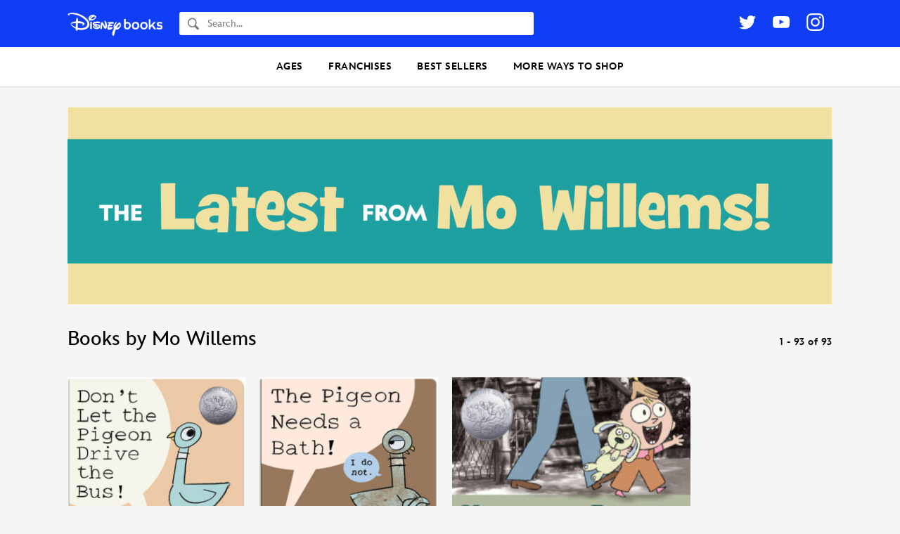

--- FILE ---
content_type: text/html; charset=UTF-8
request_url: https://books.disney.com/book-author/mo-willems/
body_size: 25447
content:
<!DOCTYPE html>
<html lang="en-US">
<head>
<meta charset="UTF-8">
<meta name="viewport" content="width=device-width,initial-scale=1,maximum-scale=1,user-scalable=no">
<meta http-equiv="x-ua-compatible" content="IE=edge">
<meta name="p:domain_verify" content="3ff6299ad924b516a5495b1ae6ad98a4"/>
<meta name="google-site-verification" content="9RpWY4AkWvjmziWpoxPGmtDRH1KpSY5Y6UxmUTx5DM4" />
<title>Mo Willems Books - Disney Books | Disney Publishing Worldwide</title>
<link rel="profile" href="https://gmpg.org/xfn/11">
<link rel="pingback" href="">
<link rel="shortcut icon" href="https://books.disney.com/content/themes/disneybooks/favicon.ico">
<meta name="google-site-verification" content="7MaAo7JPI3qkyvyVnfCyhsAfcpNHf6kElWbKYKEtXOc" />
<meta name='robots' content='index, follow, max-image-preview:large, max-snippet:-1, max-video-preview:-1' />
<script src="//go4.disney.go.com/"></script>
	
	<!-- This site is optimized with the Yoast SEO plugin v21.6 - https://yoast.com/wordpress/plugins/seo/ -->
	<meta name="description" content="The official destination for new Mo Willems books. Discover the best book for you or children of all ages." />
	<link rel="canonical" href="https://books.disney.com/book-author/mo-willems/" />
	<meta property="og:locale" content="en_US" />
	<meta property="og:type" content="article" />
	<meta property="og:title" content="Mo Willems Books - Disney Books | Disney Publishing Worldwide" />
	<meta property="og:description" content="The official destination for new Mo Willems books. Discover the best book for you or children of all ages." />
	<meta property="og:url" content="https://books.disney.com/book-author/mo-willems/" />
	<meta property="og:site_name" content="Disney Books | Disney Publishing Worldwide" />
	<meta name="twitter:card" content="summary_large_image" />
	<meta name="twitter:site" content="@disneyhyperion" />
	<script type="application/ld+json" class="yoast-schema-graph">{"@context":"https://schema.org","@graph":[{"@type":"CollectionPage","@id":"https://books.disney.com/book-author/mo-willems/","url":"https://books.disney.com/book-author/mo-willems/","name":"Mo Willems Books - Disney Books | Disney Publishing Worldwide","isPartOf":{"@id":"https://books.disney.com/#website"},"primaryImageOfPage":{"@id":"https://books.disney.com/book-author/mo-willems/#primaryimage"},"image":{"@id":"https://books.disney.com/book-author/mo-willems/#primaryimage"},"thumbnailUrl":"https://books.disney.com/content/uploads/2025/10/ext-36.jpg","description":"The official destination for new Mo Willems books. Discover the best book for you or children of all ages.","breadcrumb":{"@id":"https://books.disney.com/book-author/mo-willems/#breadcrumb"},"inLanguage":"en-US"},{"@type":"ImageObject","inLanguage":"en-US","@id":"https://books.disney.com/book-author/mo-willems/#primaryimage","url":"https://books.disney.com/content/uploads/2025/10/ext-36.jpg","contentUrl":"https://books.disney.com/content/uploads/2025/10/ext-36.jpg","width":449,"height":450},{"@type":"BreadcrumbList","@id":"https://books.disney.com/book-author/mo-willems/#breadcrumb","itemListElement":[{"@type":"ListItem","position":1,"name":"Home","item":"https://disneybooks.disney.io/"},{"@type":"ListItem","position":2,"name":"Mo Willems"}]},{"@type":"WebSite","@id":"https://books.disney.com/#website","url":"https://books.disney.com/","name":"Disney Books | Disney Publishing Worldwide","description":"","publisher":{"@id":"https://books.disney.com/#organization"},"potentialAction":[{"@type":"SearchAction","target":{"@type":"EntryPoint","urlTemplate":"https://books.disney.com/?s={search_term_string}"},"query-input":"required name=search_term_string"}],"inLanguage":"en-US"},{"@type":"Organization","@id":"https://books.disney.com/#organization","name":"Disney Books","url":"https://books.disney.com/","logo":{"@type":"ImageObject","inLanguage":"en-US","@id":"https://books.disney.com/#/schema/logo/image/","url":"https://i0.wp.com/books.disney.com/content/uploads/2019/06/60344429_1955783304527755_2534273241443205120_o.jpg?fit=1002%2C1002&ssl=1","contentUrl":"https://i0.wp.com/books.disney.com/content/uploads/2019/06/60344429_1955783304527755_2534273241443205120_o.jpg?fit=1002%2C1002&ssl=1","width":1002,"height":1002,"caption":"Disney Books"},"image":{"@id":"https://books.disney.com/#/schema/logo/image/"},"sameAs":["https://www.facebook.com/Disneybooks","https://twitter.com/disneyhyperion","https://www.instagram.com/disneybooks/","https://www.youtube.com/user/disneybooks"]}]}</script>
	<!-- / Yoast SEO plugin. -->


<link rel='dns-prefetch' href='//books.disney.com' />
<link rel='dns-prefetch' href='//cdn.jsdelivr.net' />
<link rel="alternate" type="application/rss+xml" title="Disney Books | Disney Publishing Worldwide &raquo; Feed" href="https://books.disney.com/feed/" />
<link rel="alternate" type="application/rss+xml" title="Disney Books | Disney Publishing Worldwide &raquo; Comments Feed" href="https://books.disney.com/comments/feed/" />
<link rel="alternate" type="application/rss+xml" title="Disney Books | Disney Publishing Worldwide &raquo; Mo Willems Author Feed" href="https://books.disney.com/book-author/mo-willems/feed/" />
<script type="text/javascript">
/* <![CDATA[ */
window._wpemojiSettings = {"baseUrl":"https:\/\/s.w.org\/images\/core\/emoji\/15.0.3\/72x72\/","ext":".png","svgUrl":"https:\/\/s.w.org\/images\/core\/emoji\/15.0.3\/svg\/","svgExt":".svg","source":{"concatemoji":"https:\/\/books.disney.com\/wp-includes\/js\/wp-emoji-release.min.js?ver=6.5.3"}};
/*! This file is auto-generated */
!function(i,n){var o,s,e;function c(e){try{var t={supportTests:e,timestamp:(new Date).valueOf()};sessionStorage.setItem(o,JSON.stringify(t))}catch(e){}}function p(e,t,n){e.clearRect(0,0,e.canvas.width,e.canvas.height),e.fillText(t,0,0);var t=new Uint32Array(e.getImageData(0,0,e.canvas.width,e.canvas.height).data),r=(e.clearRect(0,0,e.canvas.width,e.canvas.height),e.fillText(n,0,0),new Uint32Array(e.getImageData(0,0,e.canvas.width,e.canvas.height).data));return t.every(function(e,t){return e===r[t]})}function u(e,t,n){switch(t){case"flag":return n(e,"\ud83c\udff3\ufe0f\u200d\u26a7\ufe0f","\ud83c\udff3\ufe0f\u200b\u26a7\ufe0f")?!1:!n(e,"\ud83c\uddfa\ud83c\uddf3","\ud83c\uddfa\u200b\ud83c\uddf3")&&!n(e,"\ud83c\udff4\udb40\udc67\udb40\udc62\udb40\udc65\udb40\udc6e\udb40\udc67\udb40\udc7f","\ud83c\udff4\u200b\udb40\udc67\u200b\udb40\udc62\u200b\udb40\udc65\u200b\udb40\udc6e\u200b\udb40\udc67\u200b\udb40\udc7f");case"emoji":return!n(e,"\ud83d\udc26\u200d\u2b1b","\ud83d\udc26\u200b\u2b1b")}return!1}function f(e,t,n){var r="undefined"!=typeof WorkerGlobalScope&&self instanceof WorkerGlobalScope?new OffscreenCanvas(300,150):i.createElement("canvas"),a=r.getContext("2d",{willReadFrequently:!0}),o=(a.textBaseline="top",a.font="600 32px Arial",{});return e.forEach(function(e){o[e]=t(a,e,n)}),o}function t(e){var t=i.createElement("script");t.src=e,t.defer=!0,i.head.appendChild(t)}"undefined"!=typeof Promise&&(o="wpEmojiSettingsSupports",s=["flag","emoji"],n.supports={everything:!0,everythingExceptFlag:!0},e=new Promise(function(e){i.addEventListener("DOMContentLoaded",e,{once:!0})}),new Promise(function(t){var n=function(){try{var e=JSON.parse(sessionStorage.getItem(o));if("object"==typeof e&&"number"==typeof e.timestamp&&(new Date).valueOf()<e.timestamp+604800&&"object"==typeof e.supportTests)return e.supportTests}catch(e){}return null}();if(!n){if("undefined"!=typeof Worker&&"undefined"!=typeof OffscreenCanvas&&"undefined"!=typeof URL&&URL.createObjectURL&&"undefined"!=typeof Blob)try{var e="postMessage("+f.toString()+"("+[JSON.stringify(s),u.toString(),p.toString()].join(",")+"));",r=new Blob([e],{type:"text/javascript"}),a=new Worker(URL.createObjectURL(r),{name:"wpTestEmojiSupports"});return void(a.onmessage=function(e){c(n=e.data),a.terminate(),t(n)})}catch(e){}c(n=f(s,u,p))}t(n)}).then(function(e){for(var t in e)n.supports[t]=e[t],n.supports.everything=n.supports.everything&&n.supports[t],"flag"!==t&&(n.supports.everythingExceptFlag=n.supports.everythingExceptFlag&&n.supports[t]);n.supports.everythingExceptFlag=n.supports.everythingExceptFlag&&!n.supports.flag,n.DOMReady=!1,n.readyCallback=function(){n.DOMReady=!0}}).then(function(){return e}).then(function(){var e;n.supports.everything||(n.readyCallback(),(e=n.source||{}).concatemoji?t(e.concatemoji):e.wpemoji&&e.twemoji&&(t(e.twemoji),t(e.wpemoji)))}))}((window,document),window._wpemojiSettings);
/* ]]> */
</script>
<style id='wp-emoji-styles-inline-css' type='text/css'>

	img.wp-smiley, img.emoji {
		display: inline !important;
		border: none !important;
		box-shadow: none !important;
		height: 1em !important;
		width: 1em !important;
		margin: 0 0.07em !important;
		vertical-align: -0.1em !important;
		background: none !important;
		padding: 0 !important;
	}
</style>
<link rel='stylesheet' id='wp-block-library-css' href='https://books.disney.com/wp-includes/css/dist/block-library/style.min.css?ver=6.5.3' type='text/css' media='all' />
<style id='disneybooks-featured-banners-style-inline-css' type='text/css'>
.wp-block-disneybooks-featured-banners{display:grid;gap:1rem;grid-template-columns:1fr 1fr}@media screen and (max-width:900px){.wp-block-disneybooks-featured-banners{grid-template-columns:1fr}}

</style>
<style id='disneybooks-book-banner-style-inline-css' type='text/css'>
.wp-block-disneybooks-book-banner{align-items:center;background-color:#000;color:#fff;display:flex;justify-content:center;max-width:100%;overflow:hidden;position:relative;width:100%}.wp-block-disneybooks-book-banner a,.wp-block-disneybooks-book-banner a:focus,.wp-block-disneybooks-book-banner a:hover,.wp-block-disneybooks-book-banner a:visited{color:#fff}.wp-block-disneybooks-book-banner .blurred-cover-holder{height:100%;left:0;position:absolute;top:0;width:100%;z-index:10}.wp-block-disneybooks-book-banner .blurred-cover-holder:after{background-color:rgba(0,0,0,.35);content:"";height:100%;left:0;position:absolute;top:0;width:100%}.wp-block-disneybooks-book-banner .blurred-cover-holder img{display:block;filter:blur(10px);width:100%}.wp-block-disneybooks-book-banner .inner{display:flex;padding:2rem 1.25rem;position:relative;width:100%;z-index:20}.wp-block-disneybooks-book-banner .cover-thumb-holder{width:40%}.wp-block-disneybooks-book-banner .cover-thumb-holder img{display:block;margin:0 auto}.wp-block-disneybooks-book-banner .content{flex:1;padding:.5rem 0 0 1.25rem}.wp-block-disneybooks-book-banner .title{font-size:1.25rem;font-weight:700;margin:0 0 .5rem}.wp-block-disneybooks-book-banner .description{color:#fff;font-size:1rem;margin-bottom:1rem}.wp-block-disneybooks-book-banner.image-side-right .cover-thumb-holder{order:2}.wp-block-disneybooks-book-banner.image-side-right .content{order:1;padding:.5rem 1.25rem 0 0}.wp-block-disneybooks-book-banner.width-full{grid-column-end:span 2}.wp-block-disneybooks-book-banner.width-full .inner{padding:2rem}.wp-block-disneybooks-book-banner.width-full .cover-thumb-holder{width:25%}.wp-block-disneybooks-book-banner.width-full .content{padding:.5rem 0 0 3rem}.wp-block-disneybooks-book-banner.width-full .title{font-size:2rem}.wp-block-disneybooks-book-banner.width-full .description{flex:1;font-size:1.25rem}.wp-block-disneybooks-book-banner.image-side-right .content{padding:.5rem 3rem 0 0}@media screen and (max-width:900px){.wp-block-disneybooks-book-banner{grid-column-end:span 2}.wp-block-disneybooks-book-banner .inner{display:block;text-align:center}.wp-block-disneybooks-book-banner .cover-thumb-holder{display:block;margin:0 auto 1rem;width:auto}.wp-block-disneybooks-book-banner .cover-thumb-holder img{max-width:215px}.wp-block-disneybooks-book-banner .content,.wp-block-disneybooks-book-banner.image-side-right .content,.wp-block-disneybooks-book-banner.width-full .content,.wp-block-disneybooks-book-banner.width-full.image-side-right .content{padding:0;text-align:center}.wp-block-disneybooks-book-banner .title,.wp-block-disneybooks-book-banner.width-full .title{font-size:1.5rem;margin-bottom:1rem}.wp-block-disneybooks-book-banner .description{display:none}.wp-block-disneybooks-book-banner.width-full .inner{padding-left:1.25rem;padding-right:1.25rem}.wp-block-disneybooks-book-banner.width-full .cover-thumb-holder{width:auto}.wp-block-disneybooks-book-banner.width-full .content{display:block}}

</style>
<style id='disneybooks-static-image-banner-style-inline-css' type='text/css'>
.wp-block-disneybooks-static-image-banner{align-items:center;color:#fff;display:flex;justify-content:center;overflow:hidden;position:relative;width:100%}.wp-block-disneybooks-static-image-banner a{display:block;height:100%}.wp-block-disneybooks-static-image-banner img{display:block;height:100%;-o-object-fit:cover;object-fit:cover;width:100%}.wp-block-disneybooks-static-image-banner.image-position-center-center img{-o-object-position:center center;object-position:center center}.wp-block-disneybooks-static-image-banner.image-position-left-center img{-o-object-position:left center;object-position:left center}.wp-block-disneybooks-static-image-banner.image-position-left-top img{-o-object-position:left top;object-position:left top}.wp-block-disneybooks-static-image-banner.image-position-left-bottom img{-o-object-position:left bottom;object-position:left bottom}.wp-block-disneybooks-static-image-banner.image-position-right-center img{-o-object-position:right center;object-position:right center}.wp-block-disneybooks-static-image-banner.image-position-right-top img{-o-object-position:right top;object-position:right top}.wp-block-disneybooks-static-image-banner.image-position-right-bottom img{-o-object-position:right bottom;object-position:right bottom}.wp-block-disneybooks-static-image-banner.image-position-letterboxed a,.wp-block-disneybooks-static-image-banner.image-position-none a{height:auto}.wp-block-disneybooks-static-image-banner.image-position-letterboxed img,.wp-block-disneybooks-static-image-banner.image-position-none img{height:auto;-o-object-fit:unset;object-fit:unset;width:auto}

</style>
<style id='classic-theme-styles-inline-css' type='text/css'>
/*! This file is auto-generated */
.wp-block-button__link{color:#fff;background-color:#32373c;border-radius:9999px;box-shadow:none;text-decoration:none;padding:calc(.667em + 2px) calc(1.333em + 2px);font-size:1.125em}.wp-block-file__button{background:#32373c;color:#fff;text-decoration:none}
</style>
<style id='global-styles-inline-css' type='text/css'>
body{--wp--preset--color--black: #000000;--wp--preset--color--cyan-bluish-gray: #abb8c3;--wp--preset--color--white: #ffffff;--wp--preset--color--pale-pink: #f78da7;--wp--preset--color--vivid-red: #cf2e2e;--wp--preset--color--luminous-vivid-orange: #ff6900;--wp--preset--color--luminous-vivid-amber: #fcb900;--wp--preset--color--light-green-cyan: #7bdcb5;--wp--preset--color--vivid-green-cyan: #00d084;--wp--preset--color--pale-cyan-blue: #8ed1fc;--wp--preset--color--vivid-cyan-blue: #0693e3;--wp--preset--color--vivid-purple: #9b51e0;--wp--preset--gradient--vivid-cyan-blue-to-vivid-purple: linear-gradient(135deg,rgba(6,147,227,1) 0%,rgb(155,81,224) 100%);--wp--preset--gradient--light-green-cyan-to-vivid-green-cyan: linear-gradient(135deg,rgb(122,220,180) 0%,rgb(0,208,130) 100%);--wp--preset--gradient--luminous-vivid-amber-to-luminous-vivid-orange: linear-gradient(135deg,rgba(252,185,0,1) 0%,rgba(255,105,0,1) 100%);--wp--preset--gradient--luminous-vivid-orange-to-vivid-red: linear-gradient(135deg,rgba(255,105,0,1) 0%,rgb(207,46,46) 100%);--wp--preset--gradient--very-light-gray-to-cyan-bluish-gray: linear-gradient(135deg,rgb(238,238,238) 0%,rgb(169,184,195) 100%);--wp--preset--gradient--cool-to-warm-spectrum: linear-gradient(135deg,rgb(74,234,220) 0%,rgb(151,120,209) 20%,rgb(207,42,186) 40%,rgb(238,44,130) 60%,rgb(251,105,98) 80%,rgb(254,248,76) 100%);--wp--preset--gradient--blush-light-purple: linear-gradient(135deg,rgb(255,206,236) 0%,rgb(152,150,240) 100%);--wp--preset--gradient--blush-bordeaux: linear-gradient(135deg,rgb(254,205,165) 0%,rgb(254,45,45) 50%,rgb(107,0,62) 100%);--wp--preset--gradient--luminous-dusk: linear-gradient(135deg,rgb(255,203,112) 0%,rgb(199,81,192) 50%,rgb(65,88,208) 100%);--wp--preset--gradient--pale-ocean: linear-gradient(135deg,rgb(255,245,203) 0%,rgb(182,227,212) 50%,rgb(51,167,181) 100%);--wp--preset--gradient--electric-grass: linear-gradient(135deg,rgb(202,248,128) 0%,rgb(113,206,126) 100%);--wp--preset--gradient--midnight: linear-gradient(135deg,rgb(2,3,129) 0%,rgb(40,116,252) 100%);--wp--preset--font-size--small: 13px;--wp--preset--font-size--medium: 20px;--wp--preset--font-size--large: 36px;--wp--preset--font-size--x-large: 42px;--wp--preset--spacing--20: 0.44rem;--wp--preset--spacing--30: 0.67rem;--wp--preset--spacing--40: 1rem;--wp--preset--spacing--50: 1.5rem;--wp--preset--spacing--60: 2.25rem;--wp--preset--spacing--70: 3.38rem;--wp--preset--spacing--80: 5.06rem;--wp--preset--shadow--natural: 6px 6px 9px rgba(0, 0, 0, 0.2);--wp--preset--shadow--deep: 12px 12px 50px rgba(0, 0, 0, 0.4);--wp--preset--shadow--sharp: 6px 6px 0px rgba(0, 0, 0, 0.2);--wp--preset--shadow--outlined: 6px 6px 0px -3px rgba(255, 255, 255, 1), 6px 6px rgba(0, 0, 0, 1);--wp--preset--shadow--crisp: 6px 6px 0px rgba(0, 0, 0, 1);}:where(.is-layout-flex){gap: 0.5em;}:where(.is-layout-grid){gap: 0.5em;}body .is-layout-flex{display: flex;}body .is-layout-flex{flex-wrap: wrap;align-items: center;}body .is-layout-flex > *{margin: 0;}body .is-layout-grid{display: grid;}body .is-layout-grid > *{margin: 0;}:where(.wp-block-columns.is-layout-flex){gap: 2em;}:where(.wp-block-columns.is-layout-grid){gap: 2em;}:where(.wp-block-post-template.is-layout-flex){gap: 1.25em;}:where(.wp-block-post-template.is-layout-grid){gap: 1.25em;}.has-black-color{color: var(--wp--preset--color--black) !important;}.has-cyan-bluish-gray-color{color: var(--wp--preset--color--cyan-bluish-gray) !important;}.has-white-color{color: var(--wp--preset--color--white) !important;}.has-pale-pink-color{color: var(--wp--preset--color--pale-pink) !important;}.has-vivid-red-color{color: var(--wp--preset--color--vivid-red) !important;}.has-luminous-vivid-orange-color{color: var(--wp--preset--color--luminous-vivid-orange) !important;}.has-luminous-vivid-amber-color{color: var(--wp--preset--color--luminous-vivid-amber) !important;}.has-light-green-cyan-color{color: var(--wp--preset--color--light-green-cyan) !important;}.has-vivid-green-cyan-color{color: var(--wp--preset--color--vivid-green-cyan) !important;}.has-pale-cyan-blue-color{color: var(--wp--preset--color--pale-cyan-blue) !important;}.has-vivid-cyan-blue-color{color: var(--wp--preset--color--vivid-cyan-blue) !important;}.has-vivid-purple-color{color: var(--wp--preset--color--vivid-purple) !important;}.has-black-background-color{background-color: var(--wp--preset--color--black) !important;}.has-cyan-bluish-gray-background-color{background-color: var(--wp--preset--color--cyan-bluish-gray) !important;}.has-white-background-color{background-color: var(--wp--preset--color--white) !important;}.has-pale-pink-background-color{background-color: var(--wp--preset--color--pale-pink) !important;}.has-vivid-red-background-color{background-color: var(--wp--preset--color--vivid-red) !important;}.has-luminous-vivid-orange-background-color{background-color: var(--wp--preset--color--luminous-vivid-orange) !important;}.has-luminous-vivid-amber-background-color{background-color: var(--wp--preset--color--luminous-vivid-amber) !important;}.has-light-green-cyan-background-color{background-color: var(--wp--preset--color--light-green-cyan) !important;}.has-vivid-green-cyan-background-color{background-color: var(--wp--preset--color--vivid-green-cyan) !important;}.has-pale-cyan-blue-background-color{background-color: var(--wp--preset--color--pale-cyan-blue) !important;}.has-vivid-cyan-blue-background-color{background-color: var(--wp--preset--color--vivid-cyan-blue) !important;}.has-vivid-purple-background-color{background-color: var(--wp--preset--color--vivid-purple) !important;}.has-black-border-color{border-color: var(--wp--preset--color--black) !important;}.has-cyan-bluish-gray-border-color{border-color: var(--wp--preset--color--cyan-bluish-gray) !important;}.has-white-border-color{border-color: var(--wp--preset--color--white) !important;}.has-pale-pink-border-color{border-color: var(--wp--preset--color--pale-pink) !important;}.has-vivid-red-border-color{border-color: var(--wp--preset--color--vivid-red) !important;}.has-luminous-vivid-orange-border-color{border-color: var(--wp--preset--color--luminous-vivid-orange) !important;}.has-luminous-vivid-amber-border-color{border-color: var(--wp--preset--color--luminous-vivid-amber) !important;}.has-light-green-cyan-border-color{border-color: var(--wp--preset--color--light-green-cyan) !important;}.has-vivid-green-cyan-border-color{border-color: var(--wp--preset--color--vivid-green-cyan) !important;}.has-pale-cyan-blue-border-color{border-color: var(--wp--preset--color--pale-cyan-blue) !important;}.has-vivid-cyan-blue-border-color{border-color: var(--wp--preset--color--vivid-cyan-blue) !important;}.has-vivid-purple-border-color{border-color: var(--wp--preset--color--vivid-purple) !important;}.has-vivid-cyan-blue-to-vivid-purple-gradient-background{background: var(--wp--preset--gradient--vivid-cyan-blue-to-vivid-purple) !important;}.has-light-green-cyan-to-vivid-green-cyan-gradient-background{background: var(--wp--preset--gradient--light-green-cyan-to-vivid-green-cyan) !important;}.has-luminous-vivid-amber-to-luminous-vivid-orange-gradient-background{background: var(--wp--preset--gradient--luminous-vivid-amber-to-luminous-vivid-orange) !important;}.has-luminous-vivid-orange-to-vivid-red-gradient-background{background: var(--wp--preset--gradient--luminous-vivid-orange-to-vivid-red) !important;}.has-very-light-gray-to-cyan-bluish-gray-gradient-background{background: var(--wp--preset--gradient--very-light-gray-to-cyan-bluish-gray) !important;}.has-cool-to-warm-spectrum-gradient-background{background: var(--wp--preset--gradient--cool-to-warm-spectrum) !important;}.has-blush-light-purple-gradient-background{background: var(--wp--preset--gradient--blush-light-purple) !important;}.has-blush-bordeaux-gradient-background{background: var(--wp--preset--gradient--blush-bordeaux) !important;}.has-luminous-dusk-gradient-background{background: var(--wp--preset--gradient--luminous-dusk) !important;}.has-pale-ocean-gradient-background{background: var(--wp--preset--gradient--pale-ocean) !important;}.has-electric-grass-gradient-background{background: var(--wp--preset--gradient--electric-grass) !important;}.has-midnight-gradient-background{background: var(--wp--preset--gradient--midnight) !important;}.has-small-font-size{font-size: var(--wp--preset--font-size--small) !important;}.has-medium-font-size{font-size: var(--wp--preset--font-size--medium) !important;}.has-large-font-size{font-size: var(--wp--preset--font-size--large) !important;}.has-x-large-font-size{font-size: var(--wp--preset--font-size--x-large) !important;}
.wp-block-navigation a:where(:not(.wp-element-button)){color: inherit;}
:where(.wp-block-post-template.is-layout-flex){gap: 1.25em;}:where(.wp-block-post-template.is-layout-grid){gap: 1.25em;}
:where(.wp-block-columns.is-layout-flex){gap: 2em;}:where(.wp-block-columns.is-layout-grid){gap: 2em;}
.wp-block-pullquote{font-size: 1.5em;line-height: 1.6;}
</style>
<link rel='stylesheet' id='disney-publishing-style-css' href='https://books.disney.com/content/themes/disneybooks/css/style.min.css?ver=5.24.7' type='text/css' media='all' />
<link rel='stylesheet' id='genericons-css' href='https://books.disney.com/content/themes/disneybooks/genericons.css?ver=3.0' type='text/css' media='all' />
<script type="text/javascript" src="https://books.disney.com/wp-includes/js/jquery/jquery.min.js?ver=3.7.1" id="jquery-core-js"></script>
<script type="text/javascript" src="https://books.disney.com/wp-includes/js/jquery/jquery-migrate.min.js?ver=3.4.1" id="jquery-migrate-js"></script>
<link rel="https://api.w.org/" href="https://books.disney.com/wp-json/" />
<style type="text/css">#wpadminbar{background: darkred}</style></head>

<body class="archive tax-book-author term-mo-willems term-54 group-blog post-slug-dont-let-the-pigeon-drive-the-bus-board-book">
<div id="page" class="hfeed site">
		<header id="masthead" class="site-header" role="banner">

		<div class="wrap">

			<div class="site-branding">
				<h1 class="site-title">
					<a href="https://books.disney.com/" title="Disney Books | Disney Publishing Worldwide" rel="home">
						<img src="https://books.disney.com/content/themes/disneybooks/images/disneybooks-logo-white.png" class="site-logo" width="135" height="35.1" alt="Disney Books">
					</a>
				</h1>

				<button class="button button-transparent header-search-open js-header-search-open">
					<svg class="search-icon" xmlns="http://www.w3.org/2000/svg" width="16" height="18" viewBox="0 0 16 18"><path fill-rule="evenodd" d="M6.31 12.278c-2.604-.017-4.71-2.294-4.693-5.075.017-2.762 2.135-5.01 4.723-5.01h.031c1.262.008 2.445.541 3.332 1.5.886.958 1.37 2.228 1.362 3.575-.008 1.341-.503 2.6-1.395 3.545-.89.945-2.073 1.465-3.328 1.465H6.31zm9.472 2.572l-.097-.103-3.858-4.118a7.082 7.082 0 0 0 .855-3.35C12.704 3.54 9.884.49 6.382.467H6.34C2.857.467.023 3.469 0 7.192c-.022 3.74 2.799 6.789 6.3 6.813h.042a6.012 6.012 0 0 0 3.193-.922l3.854 4.114h.001l.096.103a.714.714 0 0 0 1.056 0l1.24-1.324a.835.835 0 0 0 0-1.126z"/></svg>
				</button>

				<form role="search" method="get" class="search-form" action="https://books.disney.com/">
	<label class="search-label">
		<svg class="search-icon" xmlns="http://www.w3.org/2000/svg" width="16" height="18" viewBox="0 0 16 18"><path fill-rule="evenodd" d="M6.31 12.278c-2.604-.017-4.71-2.294-4.693-5.075.017-2.762 2.135-5.01 4.723-5.01h.031c1.262.008 2.445.541 3.332 1.5.886.958 1.37 2.228 1.362 3.575-.008 1.341-.503 2.6-1.395 3.545-.89.945-2.073 1.465-3.328 1.465H6.31zm9.472 2.572l-.097-.103-3.858-4.118a7.082 7.082 0 0 0 .855-3.35C12.704 3.54 9.884.49 6.382.467H6.34C2.857.467.023 3.469 0 7.192c-.022 3.74 2.799 6.789 6.3 6.813h.042a6.012 6.012 0 0 0 3.193-.922l3.854 4.114h.001l.096.103a.714.714 0 0 0 1.056 0l1.24-1.324a.835.835 0 0 0 0-1.126z"/></svg>
		<span class="screen-reader-text">Search</span>
		<input type="search" class="search-field" placeholder="Search..." value="" name="s" title="Find a book...">
	</label>
	<input type="submit" class="search-submit" value="Search">
</form>

				<button class="button button-transparent header-search-close js-header-search-close">
					<svg width="24" height="24" viewBox="0 0 24 24" xmlns="http://www.w3.org/2000/svg"><title>Close Search</title><g fill="#ADADAD" fill-rule="evenodd"><path d="M1.95.535l21.213 21.213-1.414 1.415L.536 1.949z"/><path d="M.535 21.749L21.748.536l1.415 1.414L1.949 23.163z"/></g></svg>
				</button>

				<button class="menu-toggle js-toggle-menu">
					<svg class="icon icon-open" xmlns="http://www.w3.org/2000/svg" width="24" height="24"><title>Open Menu</title><path d="M1 1h24M1 11h24M1 21h24" fill="none" fill-rule="evenodd" stroke="#000" stroke-width="2" stroke-linecap="square"/></svg>
					<svg class="icon icon-close" width="24" height="24" viewBox="0 0 24 24" xmlns="http://www.w3.org/2000/svg"><title>Close Menu</title><g fill="#ADADAD" fill-rule="evenodd"><path d="M1.95.535l21.213 21.213-1.414 1.415L.536 1.949z"/><path d="M.535 21.749L21.748.536l1.415 1.414L1.949 23.163z"/></g></svg>
				</button>

				
	<ul class="social-links">
		<li>
			<a href="https://www.twitter.com/disneybooks" target="_blank">
				<svg class="icon icon-twitter" xmlns="http://www.w3.org/2000/svg" width="24" height="20" viewBox="0 0 24 20"><title>Twitter</title><path fill-rule="evenodd" d="M21.172 3.084A4.938 4.938 0 0 0 23.337.36a9.875 9.875 0 0 1-3.127 1.195A4.918 4.918 0 0 0 16.616 0a4.924 4.924 0 0 0-4.796 6.046A13.979 13.979 0 0 1 1.671.9a4.904 4.904 0 0 0-.667 2.476c0 1.707.87 3.215 2.19 4.097a4.899 4.899 0 0 1-2.23-.615v.062a4.926 4.926 0 0 0 3.95 4.828 4.933 4.933 0 0 1-2.224.085 4.929 4.929 0 0 0 4.6 3.419 9.88 9.88 0 0 1-6.115 2.107c-.398 0-.79-.023-1.175-.068a13.94 13.94 0 0 0 7.548 2.212c9.057 0 14.01-7.503 14.01-14.01 0-.213-.005-.425-.015-.637A9.986 9.986 0 0 0 24 2.308a9.855 9.855 0 0 1-2.828.776z"/></svg>
			</a>
		</li>
		<li>
			<a href="https://www.youtube.com/disneybooks" target="_blank">
				<svg class="icon icon-youtube" xmlns="http://www.w3.org/2000/svg" width="24" height="17" viewBox="0 0 24 17"><title>Youtube</title><path fill-rule="evenodd" d="M9.522 11.553V4.81l6.484 3.383-6.484 3.36zM23.76 3.641s-.235-1.653-.954-2.382C21.893.303 20.87.3 20.401.243 17.043 0 12.005 0 12.005 0h-.01S6.957 0 3.599.243c-.47.056-1.492.06-2.406 1.016C.474 1.988.24 3.641.24 3.641S0 5.584 0 7.526v1.82c0 1.943.24 3.885.24 3.885s.234 1.654.953 2.382c.914.956 2.113.926 2.647 1.026 1.92.184 8.16.241 8.16.241s5.043-.007 8.401-.25c.47-.056 1.492-.061 2.405-1.017.72-.728.954-2.382.954-2.382s.24-1.942.24-3.885v-1.82c0-1.942-.24-3.885-.24-3.885z"/></svg>
			</a>
		</li>
		<li>
			<a href="https://instagram.com/disneybooks" target="_blank">
				<svg class="icon icon-instagram" xmlns="http://www.w3.org/2000/svg" width="25" height="25" viewBox="0 0 25 25"><title>Instagram</title><g fill-rule="evenodd"><path d="M12.466.008c-3.386 0-3.81.014-5.14.075-1.327.06-2.233.271-3.026.58A6.11 6.11 0 0 0 2.092 2.1 6.11 6.11 0 0 0 .654 4.308c-.308.793-.518 1.7-.579 3.026C.015 8.664 0 9.088 0 12.474c0 3.385.014 3.81.075 5.139.06 1.327.271 2.233.58 3.026a6.11 6.11 0 0 0 1.437 2.208A6.11 6.11 0 0 0 4.3 24.285c.793.308 1.7.518 3.026.579 1.33.06 1.754.075 5.14.075 3.385 0 3.81-.014 5.139-.075 1.327-.06 2.233-.271 3.026-.58a6.11 6.11 0 0 0 2.208-1.437 6.11 6.11 0 0 0 1.438-2.208c.308-.793.519-1.7.579-3.026.06-1.33.075-1.754.075-5.14 0-3.385-.014-3.81-.075-5.14-.06-1.326-.271-2.232-.58-3.025A6.11 6.11 0 0 0 22.84 2.1 6.11 6.11 0 0 0 20.63.662c-.793-.308-1.7-.519-3.026-.58-1.33-.06-1.754-.074-5.14-.074zm0 2.246c3.328 0 3.722.013 5.037.073 1.215.055 1.875.258 2.314.429.582.226.997.496 1.434.932.436.436.706.852.932 1.434.17.439.374 1.099.43 2.314.06 1.315.072 1.709.072 5.037 0 3.329-.013 3.723-.073 5.038-.055 1.215-.258 1.875-.429 2.314a3.862 3.862 0 0 1-.932 1.433 3.862 3.862 0 0 1-1.434.933c-.439.17-1.099.374-2.314.43-1.315.06-1.709.072-5.037.072-3.33 0-3.723-.013-5.038-.073-1.215-.055-1.875-.258-2.314-.429a3.862 3.862 0 0 1-1.434-.933 3.862 3.862 0 0 1-.932-1.433c-.17-.44-.374-1.1-.43-2.314-.06-1.315-.072-1.71-.072-5.038 0-3.328.013-3.722.073-5.037.055-1.215.258-1.875.429-2.314.226-.582.496-.998.932-1.434a3.862 3.862 0 0 1 1.434-.932c.439-.17 1.099-.374 2.314-.43 1.315-.06 1.71-.072 5.038-.072z"/><path d="M12.466 16.629a4.155 4.155 0 1 1 0-8.31 4.155 4.155 0 0 1 0 8.31zm0-10.557a6.401 6.401 0 1 0 0 12.803 6.401 6.401 0 0 0 0-12.803zm8.15-.253a1.496 1.496 0 1 1-2.992 0 1.496 1.496 0 0 1 2.992 0"/></g></svg>
			</a>
		</li>
	</ul>

	
			</div>

		</div> <!-- /.wrap -->

		<nav class="main-navigation" role="navigation">
			<div class="wrap">

				<div class="primary"><ul id="menu-primary-header-menu" class="menu"><li id="menu-item-24883" class="menu-item menu-item-type-custom menu-item-object-custom menu-item-has-children menu-item-24883"><a href="#">Ages</a>
<ul class="sub-menu">
	<li id="menu-item-24867" class="menu-item menu-item-type-custom menu-item-object-custom menu-item-has-children menu-item-24867"><a href="#">Ages</a>
	<ul class="sub-menu">
		<li id="menu-item-24885" class="menu-item menu-item-type-taxonomy menu-item-object-age-range menu-item-24885"><a href="https://books.disney.com/age-range/0-2/">0-2</a></li>
		<li id="menu-item-24877" class="menu-item menu-item-type-taxonomy menu-item-object-age-range menu-item-24877"><a href="https://books.disney.com/age-range/3-5/">3-5</a></li>
		<li id="menu-item-24878" class="menu-item menu-item-type-taxonomy menu-item-object-age-range menu-item-24878"><a href="https://books.disney.com/age-range/6-8/">6-8</a></li>
		<li id="menu-item-24879" class="menu-item menu-item-type-taxonomy menu-item-object-age-range menu-item-24879"><a href="https://books.disney.com/age-range/9-12/">9-12</a></li>
		<li id="menu-item-24880" class="menu-item menu-item-type-taxonomy menu-item-object-age-range menu-item-24880"><a href="https://books.disney.com/age-range/young-adult/">Young Adult</a></li>
		<li id="menu-item-24881" class="menu-item menu-item-type-taxonomy menu-item-object-age-range menu-item-24881"><a href="https://books.disney.com/age-range/adult/">Adult</a></li>
	</ul>
</li>
</ul>
</li>
<li id="menu-item-24868" class="with-image-column-headings five-columns menu-item menu-item-type-custom menu-item-object-custom menu-item-has-children menu-item-24868"><a href="#">Franchises</a>
<ul class="sub-menu">
	<li id="menu-item-25324" class="menu-image menu-image-disney menu-item menu-item-type-taxonomy menu-item-object-brand menu-item-has-children menu-item-25324"><a href="https://books.disney.com/brand/disney/">Disney</a>
	<ul class="sub-menu">
		<li id="menu-item-25194" class="menu-item menu-item-type-taxonomy menu-item-object-brand menu-item-25194"><a href="https://books.disney.com/brand/disney/princess/aladdin/">Aladdin</a></li>
		<li id="menu-item-25192" class="menu-item menu-item-type-taxonomy menu-item-object-brand menu-item-25192"><a href="https://books.disney.com/brand/disney/princess/beauty-and-the-beast/">Beauty and the Beast</a></li>
		<li id="menu-item-25193" class="menu-item menu-item-type-taxonomy menu-item-object-brand menu-item-25193"><a href="https://books.disney.com/brand/disney/princess/cinderella/">Cinderella</a></li>
		<li id="menu-item-25191" class="menu-item menu-item-type-taxonomy menu-item-object-brand menu-item-25191"><a href="https://books.disney.com/brand/disney/disney-channel/descendants/">Descendants</a></li>
		<li id="menu-item-25200" class="menu-item menu-item-type-taxonomy menu-item-object-brand menu-item-25200"><a href="https://books.disney.com/brand/disney/disney-junior/">Disney Junior</a></li>
		<li id="menu-item-32760" class="menu-item menu-item-type-taxonomy menu-item-object-character-series menu-item-32760"><a href="https://books.disney.com/character-series/disney-parks/">Disney Parks</a></li>
		<li id="menu-item-25316" class="menu-item menu-item-type-taxonomy menu-item-object-character-series menu-item-25316"><a href="https://books.disney.com/character-series/villains/">Disney Villains</a></li>
		<li id="menu-item-25188" class="menu-item menu-item-type-taxonomy menu-item-object-brand menu-item-25188"><a href="https://books.disney.com/brand/disney/frozen/">Frozen</a></li>
		<li id="menu-item-33251" class="menu-item menu-item-type-taxonomy menu-item-object-brand menu-item-33251"><a href="https://books.disney.com/brand/other/golden-girls/">Golden Girls</a></li>
		<li id="menu-item-25187" class="menu-item menu-item-type-taxonomy menu-item-object-brand menu-item-25187"><a href="https://books.disney.com/brand/disney/disney-channel/gravity-falls/">Gravity Falls</a></li>
		<li id="menu-item-31686" class="menu-item menu-item-type-taxonomy menu-item-object-brand menu-item-31686"><a href="https://books.disney.com/brand/other/freeform/hocus-pocus/">Hocus Pocus</a></li>
		<li id="menu-item-33240" class="menu-item menu-item-type-taxonomy menu-item-object-brand menu-item-33240"><a href="https://books.disney.com/brand/disney/walt-disney-studios/lilo-stitch/">Lilo &amp; Stitch</a></li>
		<li id="menu-item-25195" class="menu-item menu-item-type-taxonomy menu-item-object-brand menu-item-25195"><a href="https://books.disney.com/brand/disney/mickey-friends/">Mickey &amp; Friends</a></li>
		<li id="menu-item-25197" class="menu-item menu-item-type-taxonomy menu-item-object-brand menu-item-25197"><a href="https://books.disney.com/brand/disney/princess/mulan/">Mulan</a></li>
		<li id="menu-item-25190" class="menu-item menu-item-type-taxonomy menu-item-object-brand menu-item-25190"><a href="https://books.disney.com/brand/disney/princess/">Princess</a></li>
		<li id="menu-item-25196" class="menu-item menu-item-type-taxonomy menu-item-object-brand menu-item-25196"><a href="https://books.disney.com/brand/disney/disney-channel/phineas-ferb/">Phineas &amp; Ferb</a></li>
		<li id="menu-item-25198" class="menu-item menu-item-type-taxonomy menu-item-object-brand menu-item-25198"><a href="https://books.disney.com/brand/disney/walt-disney-studios/the-nightmare-before-christmas/">The Nightmare Before Christmas</a></li>
		<li id="menu-item-25199" class="menu-item menu-item-type-taxonomy menu-item-object-brand menu-item-25199"><a href="https://books.disney.com/brand/disney/princess/the-princess-and-the-frog/">The Princess and the Frog</a></li>
	</ul>
</li>
	<li id="menu-item-25318" class="menu-image menu-image-pixar menu-item menu-item-type-taxonomy menu-item-object-brand menu-item-has-children menu-item-25318"><a href="https://books.disney.com/brand/disney-pixar/">Disney-Pixar</a>
	<ul class="sub-menu">
		<li id="menu-item-25211" class="menu-item menu-item-type-taxonomy menu-item-object-brand menu-item-25211"><a href="https://books.disney.com/brand/disney/princess/brave/">Brave</a></li>
		<li id="menu-item-25215" class="menu-item menu-item-type-taxonomy menu-item-object-brand menu-item-25215"><a href="https://books.disney.com/brand/disney-pixar/luca/">Luca</a></li>
		<li id="menu-item-33204" class="menu-item menu-item-type-taxonomy menu-item-object-brand menu-item-33204"><a href="https://books.disney.com/brand/disney-pixar/inside-out/">Inside Out</a></li>
		<li id="menu-item-25212" class="menu-item menu-item-type-taxonomy menu-item-object-brand menu-item-25212"><a href="https://books.disney.com/brand/disney-pixar/soul/">Soul</a></li>
		<li id="menu-item-25326" class="menu-item menu-item-type-taxonomy menu-item-object-brand menu-item-25326"><a href="https://books.disney.com/brand/disney-pixar/toy-story/">Toy Story</a></li>
	</ul>
</li>
	<li id="menu-item-25321" class="menu-image menu-image-marvel menu-item menu-item-type-taxonomy menu-item-object-brand menu-item-has-children menu-item-25321"><a href="https://books.disney.com/brand/marvel/">Marvel</a>
	<ul class="sub-menu">
		<li id="menu-item-25206" class="menu-item menu-item-type-taxonomy menu-item-object-brand menu-item-25206"><a href="https://books.disney.com/brand/marvel/avengers/">Avengers</a></li>
		<li id="menu-item-25205" class="menu-item menu-item-type-taxonomy menu-item-object-brand menu-item-25205"><a href="https://books.disney.com/brand/marvel/black-panther/">Black Panther</a></li>
		<li id="menu-item-25207" class="menu-item menu-item-type-taxonomy menu-item-object-brand menu-item-25207"><a href="https://books.disney.com/brand/marvel/captain-america/">Captain America</a></li>
		<li id="menu-item-25208" class="menu-item menu-item-type-taxonomy menu-item-object-brand menu-item-25208"><a href="https://books.disney.com/brand/marvel/captain-marvel/">Captain Marvel</a></li>
		<li id="menu-item-25203" class="menu-item menu-item-type-taxonomy menu-item-object-brand menu-item-25203"><a href="https://books.disney.com/brand/marvel/guardians-of-the-galaxy/">Guardians of the Galaxy</a></li>
		<li id="menu-item-25201" class="menu-item menu-item-type-taxonomy menu-item-object-brand menu-item-25201"><a href="https://books.disney.com/brand/marvel/loki/">Loki</a></li>
		<li id="menu-item-25202" class="menu-item menu-item-type-taxonomy menu-item-object-brand menu-item-25202"><a href="https://books.disney.com/brand/marvel/spider-man/">Spider-Man</a></li>
		<li id="menu-item-25204" class="menu-item menu-item-type-taxonomy menu-item-object-brand menu-item-25204"><a href="https://books.disney.com/brand/marvel/x-men/">X-Men</a></li>
	</ul>
</li>
	<li id="menu-item-25325" class="menu-image menu-image-star-wars menu-item menu-item-type-taxonomy menu-item-object-brand menu-item-has-children menu-item-25325"><a href="https://books.disney.com/brand/lucasfilm/star-wars/">Star Wars</a>
	<ul class="sub-menu">
		<li id="menu-item-25431" class="menu-item menu-item-type-taxonomy menu-item-object-series menu-item-25431"><a href="https://books.disney.com/series/galaxys-edge/">Galaxy&#8217;s Edge</a></li>
		<li id="menu-item-25430" class="menu-item menu-item-type-taxonomy menu-item-object-series menu-item-25430"><a href="https://books.disney.com/series/star-wars-saga-episodes-1-9/">Star Wars Saga (Episodes 1-9)</a></li>
		<li id="menu-item-25327" class="menu-item menu-item-type-custom menu-item-object-custom menu-item-25327"><a href="https://books.disney.com/star-wars-the-high-republic/">The High Republic</a></li>
		<li id="menu-item-25209" class="menu-item menu-item-type-taxonomy menu-item-object-brand menu-item-25209"><a href="https://books.disney.com/brand/lucasfilm/star-wars/the-mandalorian/">The Mandalorian</a></li>
	</ul>
</li>
	<li id="menu-item-27037" class="menu-image menu-image-natgeo menu-item menu-item-type-taxonomy menu-item-object-brand menu-item-has-children menu-item-27037"><a href="https://books.disney.com/brand/national-geographic/">National Geographic</a>
	<ul class="sub-menu">
		<li id="menu-item-27053" class="menu-item menu-item-type-taxonomy menu-item-object-brand menu-item-27053"><a href="https://books.disney.com/brand/national-geographic/blue-zones/">Blue Zones</a></li>
		<li id="menu-item-27054" class="menu-item menu-item-type-taxonomy menu-item-object-brand menu-item-27054"><a href="https://books.disney.com/brand/national-geographic/travel/">Travel</a></li>
		<li id="menu-item-27055" class="menu-item menu-item-type-taxonomy menu-item-object-brand menu-item-27055"><a href="https://books.disney.com/brand/national-geographic/science/">Science</a></li>
		<li id="menu-item-27056" class="menu-item menu-item-type-taxonomy menu-item-object-brand menu-item-27056"><a href="https://books.disney.com/brand/national-geographic/outdoors-and-nature/">Outdoors and Nature</a></li>
		<li id="menu-item-30238" class="menu-item menu-item-type-taxonomy menu-item-object-brand menu-item-30238"><a href="https://books.disney.com/brand/national-geographic/national-parks/">National Parks</a></li>
		<li id="menu-item-27057" class="menu-item menu-item-type-taxonomy menu-item-object-brand menu-item-27057"><a href="https://books.disney.com/brand/national-geographic/national-geographic-kids/">National Geographic Kids</a></li>
		<li id="menu-item-30778" class="menu-item menu-item-type-taxonomy menu-item-object-brand menu-item-30778"><a href="https://books.disney.com/brand/national-geographic/5000-ideas/">5000 Ideas</a></li>
	</ul>
</li>
</ul>
</li>
<li id="menu-item-24869" class="menu-item menu-item-type-custom menu-item-object-custom current-menu-ancestor menu-item-has-children menu-item-24869"><a href="#">Best Sellers</a>
<ul class="sub-menu">
	<li id="menu-item-24905" class="menu-item menu-item-type-custom menu-item-object-custom current-menu-ancestor current-menu-parent menu-item-has-children menu-item-24905"><a href="#">Authors</a>
	<ul class="sub-menu">
		<li id="menu-item-24916" class="menu-item menu-item-type-taxonomy menu-item-object-book-author menu-item-24916"><a href="https://books.disney.com/book-author/alexandra-bracken/">Alexandra Bracken</a></li>
		<li id="menu-item-25274" class="menu-item menu-item-type-taxonomy menu-item-object-book-author menu-item-25274"><a href="https://books.disney.com/book-author/melissa-de-la-cruz/">Melissa de la Cruz</a></li>
		<li id="menu-item-24912" class="menu-item menu-item-type-taxonomy menu-item-object-book-author current-menu-item menu-item-24912"><a href="https://books.disney.com/book-author/mo-willems/" aria-current="page">Mo Willems</a></li>
		<li id="menu-item-24911" class="menu-item menu-item-type-taxonomy menu-item-object-book-author menu-item-24911"><a href="https://books.disney.com/book-author/rick-riordan/">Rick Riordan</a></li>
		<li id="menu-item-24915" class="menu-item menu-item-type-taxonomy menu-item-object-book-author menu-item-24915"><a href="https://books.disney.com/book-author/ryan-t-higgins/">Ryan T. Higgins</a></li>
		<li id="menu-item-24914" class="menu-item menu-item-type-taxonomy menu-item-object-book-author menu-item-24914"><a href="https://books.disney.com/book-author/serena-valentino/">Serena Valentino</a></li>
	</ul>
</li>
	<li id="menu-item-24904" class="span-two-columns menu-item menu-item-type-custom menu-item-object-custom menu-item-has-children menu-item-24904"><a href="#">Series</a>
	<ul class="sub-menu">
		<li id="menu-item-32695" class="menu-item menu-item-type-taxonomy menu-item-object-series menu-item-32695"><a href="https://books.disney.com/series/art-of-coloring/">Art of Coloring</a></li>
		<li id="menu-item-25222" class="menu-item menu-item-type-taxonomy menu-item-object-series menu-item-25222"><a href="https://books.disney.com/series/artemis-fowl/">Artemis Fowl</a></li>
		<li id="menu-item-25221" class="menu-item menu-item-type-taxonomy menu-item-object-series menu-item-25221"><a href="https://books.disney.com/series/a-twisted-tale/">A Twisted Tale</a></li>
		<li id="menu-item-25231" class="menu-item menu-item-type-taxonomy menu-item-object-series menu-item-25231"><a href="https://books.disney.com/series/disney-chills/">Disney Chills</a></li>
		<li id="menu-item-25237" class="menu-item menu-item-type-taxonomy menu-item-object-series menu-item-25237"><a href="https://books.disney.com/series/elephant-and-piggie/">Elephant and Piggie</a></li>
		<li id="menu-item-25224" class="menu-item menu-item-type-taxonomy menu-item-object-series menu-item-25224"><a href="https://books.disney.com/series/elephant-and-piggie-like-reading/">Elephant and Piggie Like Reading</a></li>
		<li id="menu-item-25236" class="menu-item menu-item-type-taxonomy menu-item-object-series menu-item-25236"><a href="https://books.disney.com/series/kingdom-keepers/">Kingdom Keepers</a></li>
		<li id="menu-item-25230" class="menu-item menu-item-type-taxonomy menu-item-object-series menu-item-25230"><a href="https://books.disney.com/series/magnus-chase-and-the-gods-of-asgard/">Magnus Chase and the Gods of Asgard</a></li>
		<li id="menu-item-32693" class="menu-item menu-item-type-taxonomy menu-item-object-series menu-item-32693"><a href="https://books.disney.com/series/meant-to-be/">Meant to Be</a></li>
		<li id="menu-item-25226" class="menu-item menu-item-type-taxonomy menu-item-object-series menu-item-25226"><a href="https://books.disney.com/series/percy-jackson-and-the-olympians/">Percy Jackson and the Olympians</a></li>
		<li id="menu-item-25333" class="menu-item menu-item-type-taxonomy menu-item-object-character-series menu-item-25333"><a href="https://books.disney.com/character-series/rick-riordan-presents/">Rick Riordan Presents</a></li>
		<li id="menu-item-25328" class="menu-item menu-item-type-custom menu-item-object-custom menu-item-25328"><a href="https://books.disney.com/star-wars-the-high-republic/">Star Wars: The High Republic</a></li>
		<li id="menu-item-25335" class="menu-item menu-item-type-taxonomy menu-item-object-character-series menu-item-25335"><a href="https://books.disney.com/character-series/the-darkest-minds/">The Darkest Minds</a></li>
		<li id="menu-item-25337" class="menu-item menu-item-type-taxonomy menu-item-object-character-series menu-item-25337"><a href="https://books.disney.com/character-series/the-heroes-of-olympus/">The Heroes of Olympus</a></li>
		<li id="menu-item-25339" class="menu-item menu-item-type-taxonomy menu-item-object-character-series menu-item-25339"><a href="https://books.disney.com/character-series/the-kane-chronicles/">The Kane Chronicles</a></li>
		<li id="menu-item-25245" class="menu-item menu-item-type-taxonomy menu-item-object-brand menu-item-25245"><a href="https://books.disney.com/brand/lucasfilm/star-wars/the-mandalorian/">The Mandalorian</a></li>
		<li id="menu-item-25223" class="menu-item menu-item-type-taxonomy menu-item-object-series menu-item-25223"><a href="https://books.disney.com/series/the-pigeon/">The Pigeon</a></li>
		<li id="menu-item-25228" class="menu-item menu-item-type-taxonomy menu-item-object-series menu-item-25228"><a href="https://books.disney.com/series/the-serafina-series/">The Serafina Series</a></li>
		<li id="menu-item-25227" class="menu-item menu-item-type-taxonomy menu-item-object-series menu-item-25227"><a href="https://books.disney.com/series/the-trials-of-apollo/">The Trials of Apollo</a></li>
		<li id="menu-item-25229" class="menu-item menu-item-type-taxonomy menu-item-object-series menu-item-25229"><a href="https://books.disney.com/series/unlimited-squirrels/">Unlimited Squirrels</a></li>
		<li id="menu-item-25220" class="menu-item menu-item-type-taxonomy menu-item-object-series menu-item-25220"><a href="https://books.disney.com/series/villains/">Villains</a></li>
	</ul>
</li>
</ul>
</li>
<li id="menu-item-24870" class="menu-item menu-item-type-custom menu-item-object-custom menu-item-has-children menu-item-24870"><a href="#">More Ways to Shop</a>
<ul class="sub-menu">
	<li id="menu-item-24908" class="menu-item menu-item-type-custom menu-item-object-custom menu-item-has-children menu-item-24908"><a href="#">As Seen on Screen</a>
	<ul class="sub-menu">
		<li id="menu-item-25329" class="menu-item menu-item-type-custom menu-item-object-custom menu-item-25329"><a href="https://books.disney.com/artemis-fowl/">Artemis Fowl</a></li>
		<li id="menu-item-25242" class="menu-item menu-item-type-taxonomy menu-item-object-brand menu-item-25242"><a href="https://books.disney.com/brand/other/golden-girls/">Golden Girls</a></li>
		<li id="menu-item-25240" class="menu-item menu-item-type-taxonomy menu-item-object-brand menu-item-25240"><a href="https://books.disney.com/brand/disney/princess/mulan/">Mulan</a></li>
		<li id="menu-item-25243" class="menu-item menu-item-type-taxonomy menu-item-object-brand menu-item-25243"><a href="https://books.disney.com/brand/disney-pixar/luca/">Luca</a></li>
		<li id="menu-item-25241" class="menu-item menu-item-type-taxonomy menu-item-object-brand menu-item-25241"><a href="https://books.disney.com/brand/disney-pixar/soul/">Soul</a></li>
	</ul>
</li>
	<li id="menu-item-24906" class="menu-item menu-item-type-custom menu-item-object-custom menu-item-has-children menu-item-24906"><a href="#">Occasions</a>
	<ul class="sub-menu">
		<li id="menu-item-34989" class="menu-item menu-item-type-taxonomy menu-item-object-occasion menu-item-34989"><a href="https://books.disney.com/occasion/valentines-day/">Valentine&#8217;s Day</a></li>
		<li id="menu-item-25248" class="menu-item menu-item-type-taxonomy menu-item-object-occasion menu-item-25248"><a href="https://books.disney.com/occasion/first-day-of-school/">First Day of School</a></li>
		<li id="menu-item-25247" class="menu-item menu-item-type-taxonomy menu-item-object-occasion menu-item-25247"><a href="https://books.disney.com/occasion/bedtime/">Bedtime</a></li>
		<li id="menu-item-25246" class="menu-item menu-item-type-taxonomy menu-item-object-occasion menu-item-25246"><a href="https://books.disney.com/occasion/baby-shower/">Baby Shower</a></li>
	</ul>
</li>
	<li id="menu-item-25798" class="menu-item menu-item-type-custom menu-item-object-custom menu-item-has-children menu-item-25798"><a href="#">And More</a>
	<ul class="sub-menu">
		<li id="menu-item-25184" class="menu-item menu-item-type-taxonomy menu-item-object-character-series menu-item-25184"><a href="https://books.disney.com/character-series/art-of/">Art Of</a></li>
		<li id="menu-item-25799" class="menu-item menu-item-type-taxonomy menu-item-object-series menu-item-25799"><a href="https://books.disney.com/series/art-of-coloring/">Art of Coloring</a></li>
		<li id="menu-item-25802" class="menu-item menu-item-type-taxonomy menu-item-object-character-series menu-item-25802"><a href="https://books.disney.com/character-series/board-books/">Board Books</a></li>
		<li id="menu-item-25185" class="menu-item menu-item-type-taxonomy menu-item-object-character-series menu-item-25185"><a href="https://books.disney.com/character-series/boxed-sets/">Boxed Sets</a></li>
		<li id="menu-item-25182" class="menu-item menu-item-type-taxonomy menu-item-object-series menu-item-25182"><a href="https://books.disney.com/series/cookbooks/">Cookbooks</a></li>
		<li id="menu-item-25186" class="menu-item menu-item-type-taxonomy menu-item-object-character-series menu-item-25186"><a href="https://books.disney.com/character-series/read-along-storybook-and-cd/">Read-Along Storybook and CD</a></li>
	</ul>
</li>
</ul>
</li>
</ul></div>
			</div> <!-- /.wrap -->
		</nav><!-- #site-navigation -->

	</header><!-- #masthead -->

	
	
	<div id="content" class="site-content">

<section id="primary" class="content-area wrap">
	<main id="main" class="site-main" role="main">

		<div class="book-list-featured-image-holder"><img src="https://books.disney.com/content/uploads/2021/12/MoWillems-LandingPageBanners-3608-2-1088x282.jpg" class="book-list-featured-image"></div>
		
			
				<header class="page-header book-header-with-controls">
					<h1 class="page-title">Books by Mo Willems</h1>

					<div class="age-range-count-toggle">

						<span class="post-count">1 - 93 of 93</span>

					</div> <!-- /.age-range-count-toggle -->

				</header><!-- .page-header -->

			
			
			
						<div class="object-container">
				
<div class="dpw-book-list">

	
		<div class="dpw-book-list-block " data-book-id="35715">

	
		<a href="https://books.disney.com/book/dont-let-the-pigeon-drive-the-bus-board-book/" class="book-thumb-holder">
			<img width="280" height="281" src="https://books.disney.com/content/uploads/2025/10/ext-36-280x281.jpg" class="attachment-single-book size-single-book wp-post-image" alt="" decoding="async" fetchpriority="high" srcset="https://books.disney.com/content/uploads/2025/10/ext-36-280x281.jpg 280w, https://books.disney.com/content/uploads/2025/10/ext-36-300x300.jpg 300w, https://books.disney.com/content/uploads/2025/10/ext-36-150x150.jpg 150w, https://books.disney.com/content/uploads/2025/10/ext-36-180x180.jpg 180w, https://books.disney.com/content/uploads/2025/10/ext-36-359x360.jpg 359w, https://books.disney.com/content/uploads/2025/10/ext-36.jpg 449w" sizes="(max-width: 280px) 100vw, 280px" />		</a>

	
	<div class="book-list-block-content">

		<div class="book-list-block-content-inner">

			
			<h3 class="book-title">
				<a href="https://books.disney.com/book/dont-let-the-pigeon-drive-the-bus-board-book/">Don&#8217;t Let the Pigeon Drive the Bus! (Board Book)</a>
			</h3>

			
				
				<span class="book-author">By: Mo Willems</span>

			
			
		</div> <!-- /.book-list-block-content-inner -->

	</div> <!-- /.book-list-block-content -->

	
</div> <!-- /.dpw-carousel-block -->

	
		<div class="dpw-book-list-block " data-book-id="36017">

	
		<a href="https://books.disney.com/book/the-pigeon-needs-a-bath-board-book/" class="book-thumb-holder">
			<img width="280" height="280" src="https://books.disney.com/content/uploads/2025/11/ext-11-280x280.jpg" class="attachment-single-book size-single-book wp-post-image" alt="" decoding="async" srcset="https://books.disney.com/content/uploads/2025/11/ext-11-280x280.jpg 280w, https://books.disney.com/content/uploads/2025/11/ext-11-300x300.jpg 300w, https://books.disney.com/content/uploads/2025/11/ext-11-150x150.jpg 150w, https://books.disney.com/content/uploads/2025/11/ext-11-180x180.jpg 180w, https://books.disney.com/content/uploads/2025/11/ext-11-360x360.jpg 360w, https://books.disney.com/content/uploads/2025/11/ext-11.jpg 450w" sizes="(max-width: 280px) 100vw, 280px" />		</a>

	
	<div class="book-list-block-content">

		<div class="book-list-block-content-inner">

			
				<div class="coming-soon-label">
					Coming Soon				</div> <!-- /.coming-soon-label -->

			
			<h3 class="book-title">
				<a href="https://books.disney.com/book/the-pigeon-needs-a-bath-board-book/">The Pigeon Needs a Bath! (Board Book)</a>
			</h3>

			
				
				<span class="book-author">By: Mo Willems</span>

			
			
		</div> <!-- /.book-list-block-content-inner -->

	</div> <!-- /.book-list-block-content -->

	
</div> <!-- /.dpw-carousel-block -->

	
		<div class="dpw-book-list-block " data-book-id="32336">

	
		<a href="https://books.disney.com/book/knuffle-bunny-a-cautionary-tale-board-book/" class="book-thumb-holder">
			<img width="280" height="210" src="https://books.disney.com/content/uploads/2024/02/9781368110365-280x210.jpg" class="attachment-single-book size-single-book wp-post-image" alt="Knuffle Bunny" decoding="async" srcset="https://books.disney.com/content/uploads/2024/02/9781368110365-280x210.jpg 280w, https://books.disney.com/content/uploads/2024/02/9781368110365-300x225.jpg 300w, https://books.disney.com/content/uploads/2024/02/9781368110365-180x135.jpg 180w, https://books.disney.com/content/uploads/2024/02/9781368110365-150x113.jpg 150w, https://books.disney.com/content/uploads/2024/02/9781368110365.jpg 450w" sizes="(max-width: 280px) 100vw, 280px" />		</a>

	
	<div class="book-list-block-content">

		<div class="book-list-block-content-inner">

			
			<h3 class="book-title">
				<a href="https://books.disney.com/book/knuffle-bunny-a-cautionary-tale-board-book/">Knuffle Bunny: A Cautionary Tale</a>
			</h3>

			
				
				<span class="book-author">By: Mo Willems</span>

			
			
		</div> <!-- /.book-list-block-content-inner -->

	</div> <!-- /.book-list-block-content -->

	
</div> <!-- /.dpw-carousel-block -->

	
		<div class="dpw-book-list-block " data-book-id="29178">

	
		<a href="https://books.disney.com/book/dont-let-the-pigeon-drive-the-bus-20th/" class="book-thumb-holder">
			<img width="280" height="279" src="https://books.disney.com/content/uploads/2022/09/9781368090230-280x279.jpg" class="attachment-single-book size-single-book wp-post-image" alt="" decoding="async" loading="lazy" srcset="https://books.disney.com/content/uploads/2022/09/9781368090230-280x279.jpg 280w, https://books.disney.com/content/uploads/2022/09/9781368090230-300x300.jpg 300w, https://books.disney.com/content/uploads/2022/09/9781368090230-150x149.jpg 150w, https://books.disney.com/content/uploads/2022/09/9781368090230-180x180.jpg 180w, https://books.disney.com/content/uploads/2022/09/9781368090230-361x360.jpg 361w, https://books.disney.com/content/uploads/2022/09/9781368090230.jpg 585w" sizes="(max-width: 280px) 100vw, 280px" />		</a>

	
	<div class="book-list-block-content">

		<div class="book-list-block-content-inner">

			
			<h3 class="book-title">
				<a href="https://books.disney.com/book/dont-let-the-pigeon-drive-the-bus-20th/">Don&#8217;t Let the Pigeon Drive the Bus!</a>
			</h3>

			
				
				<span class="book-author">By: Mo Willems</span>

			
			
		</div> <!-- /.book-list-block-content-inner -->

	</div> <!-- /.book-list-block-content -->

	
</div> <!-- /.dpw-carousel-block -->

	
		<div class="dpw-book-list-block " data-book-id="28732">

	
		<a href="https://books.disney.com/book/an-elephant-piggie-biggie-volume-5/" class="book-thumb-holder">
			<img width="280" height="385" src="https://books.disney.com/content/uploads/2022/07/9781368072243-280x385.jpg" class="attachment-single-book size-single-book wp-post-image" alt="" decoding="async" loading="lazy" srcset="https://books.disney.com/content/uploads/2022/07/9781368072243-280x385.jpg 280w, https://books.disney.com/content/uploads/2022/07/9781368072243-218x300.jpg 218w, https://books.disney.com/content/uploads/2022/07/9781368072243-131x180.jpg 131w, https://books.disney.com/content/uploads/2022/07/9781368072243-262x360.jpg 262w, https://books.disney.com/content/uploads/2022/07/9781368072243-150x206.jpg 150w, https://books.disney.com/content/uploads/2022/07/9781368072243.jpg 444w" sizes="(max-width: 280px) 100vw, 280px" />		</a>

	
	<div class="book-list-block-content">

		<div class="book-list-block-content-inner">

			
			<h3 class="book-title">
				<a href="https://books.disney.com/book/an-elephant-piggie-biggie-volume-5/">An Elephant &#038; Piggie Biggie! Volume 5</a>
			</h3>

			
				
				<span class="book-author">By: Mo Willems</span>

			
			
		</div> <!-- /.book-list-block-content-inner -->

	</div> <!-- /.book-list-block-content -->

	
</div> <!-- /.dpw-carousel-block -->

	
		<div class="dpw-book-list-block " data-book-id="26917">

	
		<a href="https://books.disney.com/book/the-frustrating-book/" class="book-thumb-holder">
			<img width="280" height="384" src="https://books.disney.com/content/uploads/2022/02/1368074820-280x384.jpg" class="attachment-single-book size-single-book wp-post-image" alt="" decoding="async" loading="lazy" srcset="https://books.disney.com/content/uploads/2022/02/1368074820-280x384.jpg 280w, https://books.disney.com/content/uploads/2022/02/1368074820-219x300.jpg 219w, https://books.disney.com/content/uploads/2022/02/1368074820-747x1024.jpg 747w, https://books.disney.com/content/uploads/2022/02/1368074820-768x1052.jpg 768w, https://books.disney.com/content/uploads/2022/02/1368074820-1121x1536.jpg 1121w, https://books.disney.com/content/uploads/2022/02/1368074820-1494x2048.jpg 1494w, https://books.disney.com/content/uploads/2022/02/1368074820-131x180.jpg 131w, https://books.disney.com/content/uploads/2022/02/1368074820-263x360.jpg 263w, https://books.disney.com/content/uploads/2022/02/1368074820-1088x1491.jpg 1088w, https://books.disney.com/content/uploads/2022/02/1368074820-150x206.jpg 150w, https://books.disney.com/content/uploads/2022/02/1368074820-scaled.jpg 1868w" sizes="(max-width: 280px) 100vw, 280px" />		</a>

	
	<div class="book-list-block-content">

		<div class="book-list-block-content-inner">

			
			<h3 class="book-title">
				<a href="https://books.disney.com/book/the-frustrating-book/">The FRUSTRATING Book!</a>
			</h3>

			
				
				<span class="book-author">By: Mo Willems</span>

			
			
				
				<span class="book-illustrator">Illustrated By: Mo Willems</span>

			
		</div> <!-- /.book-list-block-content-inner -->

	</div> <!-- /.book-list-block-content -->

	
</div> <!-- /.dpw-carousel-block -->

	
		<div class="dpw-book-list-block " data-book-id="26153">

	
		<a href="https://books.disney.com/book/its-a-sign/" class="book-thumb-holder">
			<img width="280" height="384" src="https://books.disney.com/content/uploads/2021/10/1368075843-1-280x384.jpg" class="attachment-single-book size-single-book wp-post-image" alt="" decoding="async" loading="lazy" srcset="https://books.disney.com/content/uploads/2021/10/1368075843-1-280x384.jpg 280w, https://books.disney.com/content/uploads/2021/10/1368075843-1-219x300.jpg 219w, https://books.disney.com/content/uploads/2021/10/1368075843-1-747x1024.jpg 747w, https://books.disney.com/content/uploads/2021/10/1368075843-1-768x1053.jpg 768w, https://books.disney.com/content/uploads/2021/10/1368075843-1-1120x1536.jpg 1120w, https://books.disney.com/content/uploads/2021/10/1368075843-1-1494x2048.jpg 1494w, https://books.disney.com/content/uploads/2021/10/1368075843-1-131x180.jpg 131w, https://books.disney.com/content/uploads/2021/10/1368075843-1-263x360.jpg 263w, https://books.disney.com/content/uploads/2021/10/1368075843-1-1088x1492.jpg 1088w, https://books.disney.com/content/uploads/2021/10/1368075843-1-150x206.jpg 150w, https://books.disney.com/content/uploads/2021/10/1368075843-1-scaled.jpg 1867w" sizes="(max-width: 280px) 100vw, 280px" />		</a>

	
	<div class="book-list-block-content">

		<div class="book-list-block-content-inner">

			
			<h3 class="book-title">
				<a href="https://books.disney.com/book/its-a-sign/">It&#8217;s a Sign!</a>
			</h3>

			
				
				<span class="book-author">By: Jarrett Pumphrey, Jerome Pumphrey, Mo Willems</span>

			
			
				
				<span class="book-illustrator">Illustrated By: Jarrett Pumphrey, Jerome Pumphrey</span>

			
		</div> <!-- /.book-list-block-content-inner -->

	</div> <!-- /.book-list-block-content -->

	
</div> <!-- /.dpw-carousel-block -->

	
		<div class="dpw-book-list-block " data-book-id="25883">

	
		<a href="https://books.disney.com/book/dormire-la-siesta/" class="book-thumb-holder">
			<img width="280" height="385" src="https://books.disney.com/content/uploads/2021/08/1368071635-280x385.jpg" class="attachment-single-book size-single-book wp-post-image" alt="" decoding="async" loading="lazy" srcset="https://books.disney.com/content/uploads/2021/08/1368071635-280x385.jpg 280w, https://books.disney.com/content/uploads/2021/08/1368071635-218x300.jpg 218w, https://books.disney.com/content/uploads/2021/08/1368071635-745x1024.jpg 745w, https://books.disney.com/content/uploads/2021/08/1368071635-768x1056.jpg 768w, https://books.disney.com/content/uploads/2021/08/1368071635-1117x1536.jpg 1117w, https://books.disney.com/content/uploads/2021/08/1368071635-1489x2048.jpg 1489w, https://books.disney.com/content/uploads/2021/08/1368071635-131x180.jpg 131w, https://books.disney.com/content/uploads/2021/08/1368071635-262x360.jpg 262w, https://books.disney.com/content/uploads/2021/08/1368071635-1088x1496.jpg 1088w, https://books.disney.com/content/uploads/2021/08/1368071635-150x206.jpg 150w, https://books.disney.com/content/uploads/2021/08/1368071635-scaled.jpg 1861w" sizes="(max-width: 280px) 100vw, 280px" />		</a>

	
	<div class="book-list-block-content">

		<div class="book-list-block-content-inner">

			
			<h3 class="book-title">
				<a href="https://books.disney.com/book/dormire-la-siesta/">¡Dormiré la siesta!</a>
			</h3>

			
				
				<span class="book-author">By: Mo Willems</span>

			
			
				
				<span class="book-illustrator">Illustrated By: Mo Willems</span>

			
		</div> <!-- /.book-list-block-content-inner -->

	</div> <!-- /.book-list-block-content -->

	
</div> <!-- /.dpw-carousel-block -->

	
		<div class="dpw-book-list-block " data-book-id="25612">

	
		<a href="https://books.disney.com/book/an-elephant-piggie-biggie-volume-4/" class="book-thumb-holder">
			<img width="280" height="384" src="https://books.disney.com/content/uploads/2021/07/1368071120-2-280x384.jpg" class="attachment-single-book size-single-book wp-post-image" alt="" decoding="async" loading="lazy" srcset="https://books.disney.com/content/uploads/2021/07/1368071120-2-280x384.jpg 280w, https://books.disney.com/content/uploads/2021/07/1368071120-2-219x300.jpg 219w, https://books.disney.com/content/uploads/2021/07/1368071120-2-747x1024.jpg 747w, https://books.disney.com/content/uploads/2021/07/1368071120-2-768x1052.jpg 768w, https://books.disney.com/content/uploads/2021/07/1368071120-2-1121x1536.jpg 1121w, https://books.disney.com/content/uploads/2021/07/1368071120-2-1494x2048.jpg 1494w, https://books.disney.com/content/uploads/2021/07/1368071120-2-131x180.jpg 131w, https://books.disney.com/content/uploads/2021/07/1368071120-2-263x360.jpg 263w, https://books.disney.com/content/uploads/2021/07/1368071120-2-1088x1491.jpg 1088w, https://books.disney.com/content/uploads/2021/07/1368071120-2-150x206.jpg 150w, https://books.disney.com/content/uploads/2021/07/1368071120-2-scaled.jpg 1868w" sizes="(max-width: 280px) 100vw, 280px" />		</a>

	
	<div class="book-list-block-content">

		<div class="book-list-block-content-inner">

			
			<h3 class="book-title">
				<a href="https://books.disney.com/book/an-elephant-piggie-biggie-volume-4/">An Elephant &#038; Piggie Biggie! Volume 4</a>
			</h3>

			
				
				<span class="book-author">By: Mo Willems</span>

			
			
				
				<span class="book-illustrator">Illustrated By: Mo Willems</span>

			
		</div> <!-- /.book-list-block-content-inner -->

	</div> <!-- /.book-list-block-content -->

	
</div> <!-- /.dpw-carousel-block -->

	
		<div class="dpw-book-list-block " data-book-id="25769">

	
		<a href="https://books.disney.com/book/opposites-abstract/" class="book-thumb-holder">
			<img width="280" height="280" src="https://books.disney.com/content/uploads/2021/07/1368070973-2-280x280.jpg" class="attachment-single-book size-single-book wp-post-image" alt="" decoding="async" loading="lazy" srcset="https://books.disney.com/content/uploads/2021/07/1368070973-2-280x280.jpg 280w, https://books.disney.com/content/uploads/2021/07/1368070973-2-300x300.jpg 300w, https://books.disney.com/content/uploads/2021/07/1368070973-2-1024x1024.jpg 1024w, https://books.disney.com/content/uploads/2021/07/1368070973-2-150x150.jpg 150w, https://books.disney.com/content/uploads/2021/07/1368070973-2-768x768.jpg 768w, https://books.disney.com/content/uploads/2021/07/1368070973-2-1536x1536.jpg 1536w, https://books.disney.com/content/uploads/2021/07/1368070973-2-2048x2048.jpg 2048w, https://books.disney.com/content/uploads/2021/07/1368070973-2-180x180.jpg 180w, https://books.disney.com/content/uploads/2021/07/1368070973-2-360x360.jpg 360w, https://books.disney.com/content/uploads/2021/07/1368070973-2-1088x1088.jpg 1088w" sizes="(max-width: 280px) 100vw, 280px" />		</a>

	
	<div class="book-list-block-content">

		<div class="book-list-block-content-inner">

			
			<h3 class="book-title">
				<a href="https://books.disney.com/book/opposites-abstract/">Opposites Abstract</a>
			</h3>

			
				
				<span class="book-author">By: Mo Willems</span>

			
			
				
				<span class="book-illustrator">Illustrated By: Mo Willems</span>

			
		</div> <!-- /.book-list-block-content-inner -->

	</div> <!-- /.book-list-block-content -->

	
</div> <!-- /.dpw-carousel-block -->

	
		<div class="dpw-book-list-block " data-book-id="25496">

	
		<a href="https://books.disney.com/book/quien-es-el-misterioso-lector/" class="book-thumb-holder">
			<img width="280" height="384" src="https://books.disney.com/content/uploads/2021/06/1368071643-1-280x384.jpg" class="attachment-single-book size-single-book wp-post-image" alt="" decoding="async" loading="lazy" srcset="https://books.disney.com/content/uploads/2021/06/1368071643-1-280x384.jpg 280w, https://books.disney.com/content/uploads/2021/06/1368071643-1-219x300.jpg 219w, https://books.disney.com/content/uploads/2021/06/1368071643-1-747x1024.jpg 747w, https://books.disney.com/content/uploads/2021/06/1368071643-1-768x1052.jpg 768w, https://books.disney.com/content/uploads/2021/06/1368071643-1-1121x1536.jpg 1121w, https://books.disney.com/content/uploads/2021/06/1368071643-1-1494x2048.jpg 1494w, https://books.disney.com/content/uploads/2021/06/1368071643-1-131x180.jpg 131w, https://books.disney.com/content/uploads/2021/06/1368071643-1-263x360.jpg 263w, https://books.disney.com/content/uploads/2021/06/1368071643-1-1088x1491.jpg 1088w, https://books.disney.com/content/uploads/2021/06/1368071643-1-150x206.jpg 150w, https://books.disney.com/content/uploads/2021/06/1368071643-1-scaled.jpg 1868w" sizes="(max-width: 280px) 100vw, 280px" />		</a>

	
	<div class="book-list-block-content">

		<div class="book-list-block-content-inner">

			
			<h3 class="book-title">
				<a href="https://books.disney.com/book/quien-es-el-misterioso-lector/">¿Quién es el Misterioso Lector?</a>
			</h3>

			
				
				<span class="book-author">By: Mo Willems</span>

			
			
				
				<span class="book-illustrator">Illustrated By: Mo Willems</span>

			
		</div> <!-- /.book-list-block-content-inner -->

	</div> <!-- /.book-list-block-content -->

	
</div> <!-- /.dpw-carousel-block -->

	
		<div class="dpw-book-list-block " data-book-id="25495">

	
		<a href="https://books.disney.com/book/me-han-invitado-a-una-fiesta/" class="book-thumb-holder">
			<img width="280" height="386" src="https://books.disney.com/content/uploads/2021/06/1368071627-1-280x386.jpg" class="attachment-single-book size-single-book wp-post-image" alt="" decoding="async" loading="lazy" srcset="https://books.disney.com/content/uploads/2021/06/1368071627-1-280x386.jpg 280w, https://books.disney.com/content/uploads/2021/06/1368071627-1-218x300.jpg 218w, https://books.disney.com/content/uploads/2021/06/1368071627-1-743x1024.jpg 743w, https://books.disney.com/content/uploads/2021/06/1368071627-1-768x1059.jpg 768w, https://books.disney.com/content/uploads/2021/06/1368071627-1-1114x1536.jpg 1114w, https://books.disney.com/content/uploads/2021/06/1368071627-1-1485x2048.jpg 1485w, https://books.disney.com/content/uploads/2021/06/1368071627-1-131x180.jpg 131w, https://books.disney.com/content/uploads/2021/06/1368071627-1-261x360.jpg 261w, https://books.disney.com/content/uploads/2021/06/1368071627-1-1088x1500.jpg 1088w, https://books.disney.com/content/uploads/2021/06/1368071627-1-150x207.jpg 150w, https://books.disney.com/content/uploads/2021/06/1368071627-1-scaled.jpg 1857w" sizes="(max-width: 280px) 100vw, 280px" />		</a>

	
	<div class="book-list-block-content">

		<div class="book-list-block-content-inner">

			
			<h3 class="book-title">
				<a href="https://books.disney.com/book/me-han-invitado-a-una-fiesta/">¡Me han invitado a una fiesta!</a>
			</h3>

			
				
				<span class="book-author">By: Mo Willems</span>

			
			
				
				<span class="book-illustrator">Illustrated By: Mo Willems</span>

			
		</div> <!-- /.book-list-block-content-inner -->

	</div> <!-- /.book-list-block-content -->

	
</div> <!-- /.dpw-carousel-block -->

	
		<div class="dpw-book-list-block " data-book-id="25167">

	
		<a href="https://books.disney.com/book/doodling-101-a-silly-symposium/" class="book-thumb-holder">
			<img width="280" height="266" src="https://books.disney.com/content/uploads/2021/05/DOODLING-101-Cover-Final-280x266.jpg" class="attachment-single-book size-single-book wp-post-image" alt="" decoding="async" loading="lazy" srcset="https://books.disney.com/content/uploads/2021/05/DOODLING-101-Cover-Final-280x266.jpg 280w, https://books.disney.com/content/uploads/2021/05/DOODLING-101-Cover-Final-300x285.jpg 300w, https://books.disney.com/content/uploads/2021/05/DOODLING-101-Cover-Final-1024x972.jpg 1024w, https://books.disney.com/content/uploads/2021/05/DOODLING-101-Cover-Final-768x729.jpg 768w, https://books.disney.com/content/uploads/2021/05/DOODLING-101-Cover-Final-1536x1459.jpg 1536w, https://books.disney.com/content/uploads/2021/05/DOODLING-101-Cover-Final-2048x1945.jpg 2048w, https://books.disney.com/content/uploads/2021/05/DOODLING-101-Cover-Final-180x171.jpg 180w, https://books.disney.com/content/uploads/2021/05/DOODLING-101-Cover-Final-379x360.jpg 379w, https://books.disney.com/content/uploads/2021/05/DOODLING-101-Cover-Final-1088x1033.jpg 1088w, https://books.disney.com/content/uploads/2021/05/DOODLING-101-Cover-Final-150x142.jpg 150w" sizes="(max-width: 280px) 100vw, 280px" />		</a>

	
	<div class="book-list-block-content">

		<div class="book-list-block-content-inner">

			
			<h3 class="book-title">
				<a href="https://books.disney.com/book/doodling-101-a-silly-symposium/">Doodling 101: A Silly Symposium!</a>
			</h3>

			
				
				<span class="book-author">By: Mo Willems</span>

			
			
				
				<span class="book-illustrator">Illustrated By: Mo Willems</span>

			
		</div> <!-- /.book-list-block-content-inner -->

	</div> <!-- /.book-list-block-content -->

	
</div> <!-- /.dpw-carousel-block -->

	
		<div class="dpw-book-list-block " data-book-id="24586">

	
		<a href="https://books.disney.com/book/guess-what/" class="book-thumb-holder">
			<img width="280" height="384" src="https://books.disney.com/content/uploads/2021/03/1368070930-1-280x384.jpg" class="attachment-single-book size-single-book wp-post-image" alt="" decoding="async" loading="lazy" srcset="https://books.disney.com/content/uploads/2021/03/1368070930-1-280x384.jpg 280w, https://books.disney.com/content/uploads/2021/03/1368070930-1-219x300.jpg 219w, https://books.disney.com/content/uploads/2021/03/1368070930-1-747x1024.jpg 747w, https://books.disney.com/content/uploads/2021/03/1368070930-1-768x1052.jpg 768w, https://books.disney.com/content/uploads/2021/03/1368070930-1-1121x1536.jpg 1121w, https://books.disney.com/content/uploads/2021/03/1368070930-1-1494x2048.jpg 1494w, https://books.disney.com/content/uploads/2021/03/1368070930-1-131x180.jpg 131w, https://books.disney.com/content/uploads/2021/03/1368070930-1-263x360.jpg 263w, https://books.disney.com/content/uploads/2021/03/1368070930-1-1088x1491.jpg 1088w, https://books.disney.com/content/uploads/2021/03/1368070930-1-150x206.jpg 150w, https://books.disney.com/content/uploads/2021/03/1368070930-1-scaled.jpg 1868w" sizes="(max-width: 280px) 100vw, 280px" />		</a>

	
	<div class="book-list-block-content">

		<div class="book-list-block-content-inner">

			
			<h3 class="book-title">
				<a href="https://books.disney.com/book/guess-what/">Guess What!?</a>
			</h3>

			
				
				<span class="book-author">By: Mo Willems</span>

			
			
				
				<span class="book-illustrator">Illustrated By: Mo Willems</span>

			
		</div> <!-- /.book-list-block-content-inner -->

	</div> <!-- /.book-list-block-content -->

	
</div> <!-- /.dpw-carousel-block -->

	
		<div class="dpw-book-list-block " data-book-id="23165">

	
		<a href="https://books.disney.com/book/an-elephant-piggie-biggie-volume-3/" class="book-thumb-holder">
			<img width="280" height="384" src="https://books.disney.com/content/uploads/2020/06/1368057152-1-280x384.jpg" class="attachment-single-book size-single-book wp-post-image" alt="Elephant &amp; Piggie Biggie Volume 3" decoding="async" loading="lazy" srcset="https://books.disney.com/content/uploads/2020/06/1368057152-1-280x384.jpg 280w, https://books.disney.com/content/uploads/2020/06/1368057152-1-219x300.jpg 219w, https://books.disney.com/content/uploads/2020/06/1368057152-1-747x1024.jpg 747w, https://books.disney.com/content/uploads/2020/06/1368057152-1-768x1052.jpg 768w, https://books.disney.com/content/uploads/2020/06/1368057152-1-1121x1536.jpg 1121w, https://books.disney.com/content/uploads/2020/06/1368057152-1-1494x2048.jpg 1494w, https://books.disney.com/content/uploads/2020/06/1368057152-1-131x180.jpg 131w, https://books.disney.com/content/uploads/2020/06/1368057152-1-263x360.jpg 263w, https://books.disney.com/content/uploads/2020/06/1368057152-1-1088x1491.jpg 1088w, https://books.disney.com/content/uploads/2020/06/1368057152-1-150x206.jpg 150w, https://books.disney.com/content/uploads/2020/06/1368057152-1-scaled.jpg 1868w" sizes="(max-width: 280px) 100vw, 280px" />		</a>

	
	<div class="book-list-block-content">

		<div class="book-list-block-content-inner">

			
			<h3 class="book-title">
				<a href="https://books.disney.com/book/an-elephant-piggie-biggie-volume-3/">An Elephant &#038; Piggie Biggie! Volume 3</a>
			</h3>

			
				
				<span class="book-author">By: Mo Willems</span>

			
			
				
				<span class="book-illustrator">Illustrated By: Mo Willems</span>

			
		</div> <!-- /.book-list-block-content-inner -->

	</div> <!-- /.book-list-block-content -->

	
</div> <!-- /.dpw-carousel-block -->

	
		<div class="dpw-book-list-block " data-book-id="23076">

	
		<a href="https://books.disney.com/book/escucha-mi-trompeta/" class="book-thumb-holder">
			<img width="280" height="385" src="https://books.disney.com/content/uploads/2020/06/136805613X-280x385.jpg" class="attachment-single-book size-single-book wp-post-image" alt="" decoding="async" loading="lazy" srcset="https://books.disney.com/content/uploads/2020/06/136805613X-280x385.jpg 280w, https://books.disney.com/content/uploads/2020/06/136805613X-218x300.jpg 218w, https://books.disney.com/content/uploads/2020/06/136805613X-744x1024.jpg 744w, https://books.disney.com/content/uploads/2020/06/136805613X-768x1057.jpg 768w, https://books.disney.com/content/uploads/2020/06/136805613X-1116x1536.jpg 1116w, https://books.disney.com/content/uploads/2020/06/136805613X-1488x2048.jpg 1488w, https://books.disney.com/content/uploads/2020/06/136805613X-131x180.jpg 131w, https://books.disney.com/content/uploads/2020/06/136805613X-262x360.jpg 262w, https://books.disney.com/content/uploads/2020/06/136805613X-1088x1497.jpg 1088w, https://books.disney.com/content/uploads/2020/06/136805613X-150x206.jpg 150w, https://books.disney.com/content/uploads/2020/06/136805613X-scaled.jpg 1860w" sizes="(max-width: 280px) 100vw, 280px" />		</a>

	
	<div class="book-list-block-content">

		<div class="book-list-block-content-inner">

			
			<h3 class="book-title">
				<a href="https://books.disney.com/book/escucha-mi-trompeta/">¡Escucha mi trompeta!</a>
			</h3>

			
				
				<span class="book-author">By: Mo Willems</span>

			
			
				
				<span class="book-illustrator">Illustrated By: Mo Willems</span>

			
		</div> <!-- /.book-list-block-content-inner -->

	</div> <!-- /.book-list-block-content -->

	
</div> <!-- /.dpw-carousel-block -->

	
		<div class="dpw-book-list-block " data-book-id="23073">

	
		<a href="https://books.disney.com/book/vamos-a-dar-una-vuelta/" class="book-thumb-holder">
			<img width="280" height="386" src="https://books.disney.com/content/uploads/2020/06/1368056121-280x386.jpg" class="attachment-single-book size-single-book wp-post-image" alt="" decoding="async" loading="lazy" srcset="https://books.disney.com/content/uploads/2020/06/1368056121-280x386.jpg 280w, https://books.disney.com/content/uploads/2020/06/1368056121-218x300.jpg 218w, https://books.disney.com/content/uploads/2020/06/1368056121-743x1024.jpg 743w, https://books.disney.com/content/uploads/2020/06/1368056121-768x1059.jpg 768w, https://books.disney.com/content/uploads/2020/06/1368056121-1114x1536.jpg 1114w, https://books.disney.com/content/uploads/2020/06/1368056121-1485x2048.jpg 1485w, https://books.disney.com/content/uploads/2020/06/1368056121-131x180.jpg 131w, https://books.disney.com/content/uploads/2020/06/1368056121-261x360.jpg 261w, https://books.disney.com/content/uploads/2020/06/1368056121-1088x1500.jpg 1088w, https://books.disney.com/content/uploads/2020/06/1368056121-150x207.jpg 150w, https://books.disney.com/content/uploads/2020/06/1368056121-scaled.jpg 1856w" sizes="(max-width: 280px) 100vw, 280px" />		</a>

	
	<div class="book-list-block-content">

		<div class="book-list-block-content-inner">

			
			<h3 class="book-title">
				<a href="https://books.disney.com/book/vamos-a-dar-una-vuelta/">¡Vamos a dar una vuelta!</a>
			</h3>

			
				
				<span class="book-author">By: Mo Willems</span>

			
			
				
				<span class="book-illustrator">Illustrated By: Mo Willems</span>

			
		</div> <!-- /.book-list-block-content-inner -->

	</div> <!-- /.book-list-block-content -->

	
</div> <!-- /.dpw-carousel-block -->

	
		<div class="dpw-book-list-block " data-book-id="23069">

	
		<a href="https://books.disney.com/book/he-perdido-un-diente/" class="book-thumb-holder">
			<img width="280" height="384" src="https://books.disney.com/content/uploads/2020/06/1368056113-280x384.jpg" class="attachment-single-book size-single-book wp-post-image" alt="" decoding="async" loading="lazy" srcset="https://books.disney.com/content/uploads/2020/06/1368056113-280x384.jpg 280w, https://books.disney.com/content/uploads/2020/06/1368056113-219x300.jpg 219w, https://books.disney.com/content/uploads/2020/06/1368056113-747x1024.jpg 747w, https://books.disney.com/content/uploads/2020/06/1368056113-768x1052.jpg 768w, https://books.disney.com/content/uploads/2020/06/1368056113-1121x1536.jpg 1121w, https://books.disney.com/content/uploads/2020/06/1368056113-1494x2048.jpg 1494w, https://books.disney.com/content/uploads/2020/06/1368056113-131x180.jpg 131w, https://books.disney.com/content/uploads/2020/06/1368056113-263x360.jpg 263w, https://books.disney.com/content/uploads/2020/06/1368056113-1088x1491.jpg 1088w, https://books.disney.com/content/uploads/2020/06/1368056113-150x206.jpg 150w, https://books.disney.com/content/uploads/2020/06/1368056113-scaled.jpg 1868w" sizes="(max-width: 280px) 100vw, 280px" />		</a>

	
	<div class="book-list-block-content">

		<div class="book-list-block-content-inner">

			
			<h3 class="book-title">
				<a href="https://books.disney.com/book/he-perdido-un-diente/">¡He perdido un diente!</a>
			</h3>

			
				
				<span class="book-author">By: Mo Willems</span>

			
			
				
				<span class="book-illustrator">Illustrated By: Mo Willems</span>

			
		</div> <!-- /.book-list-block-content-inner -->

	</div> <!-- /.book-list-block-content -->

	
</div> <!-- /.dpw-carousel-block -->

	
		<div class="dpw-book-list-block " data-book-id="22646">

	
		<a href="https://books.disney.com/book/i-want-to-sleep-under-the-stars/" class="book-thumb-holder">
			<img width="280" height="388" src="https://books.disney.com/content/uploads/2020/03/1368053351-327x453.jpg" class="attachment-single-book size-single-book wp-post-image" alt="I Want to Sleep Under the Stars!" decoding="async" loading="lazy" srcset="https://books.disney.com/content/uploads/2020/03/1368053351-327x453.jpg 327w, https://books.disney.com/content/uploads/2020/03/1368053351-217x300.jpg 217w, https://books.disney.com/content/uploads/2020/03/1368053351-740x1024.jpg 740w, https://books.disney.com/content/uploads/2020/03/1368053351-768x1063.jpg 768w, https://books.disney.com/content/uploads/2020/03/1368053351-1109x1536.jpg 1109w, https://books.disney.com/content/uploads/2020/03/1368053351-1479x2048.jpg 1479w, https://books.disney.com/content/uploads/2020/03/1368053351-55x76.jpg 55w, https://books.disney.com/content/uploads/2020/03/1368053351-181x250.jpg 181w, https://books.disney.com/content/uploads/2020/03/1368053351-153x212.jpg 153w, https://books.disney.com/content/uploads/2020/03/1368053351-130x180.jpg 130w, https://books.disney.com/content/uploads/2020/03/1368053351-238x330.jpg 238w, https://books.disney.com/content/uploads/2020/03/1368053351-260x360.jpg 260w, https://books.disney.com/content/uploads/2020/03/1368053351-1088x1506.jpg 1088w, https://books.disney.com/content/uploads/2020/03/1368053351-150x208.jpg 150w, https://books.disney.com/content/uploads/2020/03/1368053351-scaled.jpg 1849w" sizes="(max-width: 280px) 100vw, 280px" />		</a>

	
	<div class="book-list-block-content">

		<div class="book-list-block-content-inner">

			
			<h3 class="book-title">
				<a href="https://books.disney.com/book/i-want-to-sleep-under-the-stars/">I Want to Sleep Under the Stars!</a>
			</h3>

			
				
				<span class="book-author">By: Mo Willems</span>

			
			
		</div> <!-- /.book-list-block-content-inner -->

	</div> <!-- /.book-list-block-content -->

	
</div> <!-- /.dpw-carousel-block -->

	
		<div class="dpw-book-list-block " data-book-id="22270">

	
		<a href="https://books.disney.com/book/time-to-pee-board-book/" class="book-thumb-holder">
			<img width="280" height="228" src="https://books.disney.com/content/uploads/2020/01/9781368047661-327x266.jpg" class="attachment-single-book size-single-book wp-post-image" alt="" decoding="async" loading="lazy" srcset="https://books.disney.com/content/uploads/2020/01/9781368047661-327x266.jpg 327w, https://books.disney.com/content/uploads/2020/01/9781368047661-300x244.jpg 300w, https://books.disney.com/content/uploads/2020/01/9781368047661-55x45.jpg 55w, https://books.disney.com/content/uploads/2020/01/9781368047661-307x250.jpg 307w, https://books.disney.com/content/uploads/2020/01/9781368047661-170x138.jpg 170w, https://books.disney.com/content/uploads/2020/01/9781368047661-180x146.jpg 180w, https://books.disney.com/content/uploads/2020/01/9781368047661-406x330.jpg 406w, https://books.disney.com/content/uploads/2020/01/9781368047661-443x360.jpg 443w, https://books.disney.com/content/uploads/2020/01/9781368047661-150x122.jpg 150w, https://books.disney.com/content/uploads/2020/01/9781368047661.jpg 600w" sizes="(max-width: 280px) 100vw, 280px" />		</a>

	
	<div class="book-list-block-content">

		<div class="book-list-block-content-inner">

			
			<h3 class="book-title">
				<a href="https://books.disney.com/book/time-to-pee-board-book/">Time to Pee! Board Book</a>
			</h3>

			
				
				<span class="book-author">By: Mo Willems</span>

			
			
				
				<span class="book-illustrator">Illustrated By: Mo Willems</span>

			
		</div> <!-- /.book-list-block-content-inner -->

	</div> <!-- /.book-list-block-content -->

	
</div> <!-- /.dpw-carousel-block -->

	
		<div class="dpw-book-list-block " data-book-id="21455">

	
		<a href="https://books.disney.com/book/the-pigeon-needs-a-bath-book-with-pigeon-bath-toy/" class="book-thumb-holder">
			<img width="280" height="187" src="https://books.disney.com/content/uploads/2019/08/136804865X-2-327x218.jpg" class="attachment-single-book size-single-book wp-post-image" alt="The Pigeon Needs a Bath with toy" decoding="async" loading="lazy" srcset="https://books.disney.com/content/uploads/2019/08/136804865X-2-327x218.jpg 327w, https://books.disney.com/content/uploads/2019/08/136804865X-2-300x200.jpg 300w, https://books.disney.com/content/uploads/2019/08/136804865X-2-768x512.jpg 768w, https://books.disney.com/content/uploads/2019/08/136804865X-2-1024x683.jpg 1024w, https://books.disney.com/content/uploads/2019/08/136804865X-2-55x37.jpg 55w, https://books.disney.com/content/uploads/2019/08/136804865X-2-376x250.jpg 376w, https://books.disney.com/content/uploads/2019/08/136804865X-2-170x113.jpg 170w, https://books.disney.com/content/uploads/2019/08/136804865X-2-180x120.jpg 180w, https://books.disney.com/content/uploads/2019/08/136804865X-2-495x330.jpg 495w, https://books.disney.com/content/uploads/2019/08/136804865X-2-540x360.jpg 540w, https://books.disney.com/content/uploads/2019/08/136804865X-2-1088x725.jpg 1088w, https://books.disney.com/content/uploads/2019/08/136804865X-2-150x100.jpg 150w, https://books.disney.com/content/uploads/2019/08/136804865X-2.jpg 1776w" sizes="(max-width: 280px) 100vw, 280px" />		</a>

	
	<div class="book-list-block-content">

		<div class="book-list-block-content-inner">

			
			<h3 class="book-title">
				<a href="https://books.disney.com/book/the-pigeon-needs-a-bath-book-with-pigeon-bath-toy/">The Pigeon Needs A Bath Book With Pigeon Bath Toy!</a>
			</h3>

			
				
				<span class="book-author">By: Mo Willems</span>

			
			
				
				<span class="book-illustrator">Illustrated By: Mo Willems</span>

			
		</div> <!-- /.book-list-block-content-inner -->

	</div> <!-- /.book-list-block-content -->

	
</div> <!-- /.dpw-carousel-block -->

	
		<div class="dpw-book-list-block " data-book-id="21147">

	
		<a href="https://books.disney.com/book/mi-amigo-esta-triste/" class="book-thumb-holder">
			<img width="280" height="384" src="https://books.disney.com/content/uploads/2019/06/1368045758-327x448.jpg" class="attachment-single-book size-single-book wp-post-image" alt="Mi amigo está triste" decoding="async" loading="lazy" srcset="https://books.disney.com/content/uploads/2019/06/1368045758-327x448.jpg 327w, https://books.disney.com/content/uploads/2019/06/1368045758-219x300.jpg 219w, https://books.disney.com/content/uploads/2019/06/1368045758-768x1053.jpg 768w, https://books.disney.com/content/uploads/2019/06/1368045758-747x1024.jpg 747w, https://books.disney.com/content/uploads/2019/06/1368045758-55x75.jpg 55w, https://books.disney.com/content/uploads/2019/06/1368045758-182x250.jpg 182w, https://books.disney.com/content/uploads/2019/06/1368045758-155x212.jpg 155w, https://books.disney.com/content/uploads/2019/06/1368045758-131x180.jpg 131w, https://books.disney.com/content/uploads/2019/06/1368045758-241x330.jpg 241w, https://books.disney.com/content/uploads/2019/06/1368045758-263x360.jpg 263w, https://books.disney.com/content/uploads/2019/06/1368045758-1088x1491.jpg 1088w, https://books.disney.com/content/uploads/2019/06/1368045758-150x206.jpg 150w, https://books.disney.com/content/uploads/2019/06/1368045758.jpg 2024w" sizes="(max-width: 280px) 100vw, 280px" />		</a>

	
	<div class="book-list-block-content">

		<div class="book-list-block-content-inner">

			
			<h3 class="book-title">
				<a href="https://books.disney.com/book/mi-amigo-esta-triste/">Mi amigo está triste</a>
			</h3>

			
				
				<span class="book-author">By: Mo Willems</span>

			
			
				
				<span class="book-illustrator">Illustrated By: Mo Willems</span>

			
		</div> <!-- /.book-list-block-content-inner -->

	</div> <!-- /.book-list-block-content -->

	
</div> <!-- /.dpw-carousel-block -->

	
		<div class="dpw-book-list-block " data-book-id="21137">

	
		<a href="https://books.disney.com/book/me-rompi-la-trompa/" class="book-thumb-holder">
			<img width="280" height="384" src="https://books.disney.com/content/uploads/2019/06/136804574X-327x448.jpg" class="attachment-single-book size-single-book wp-post-image" alt="¡Me rompí la trompa!" decoding="async" loading="lazy" srcset="https://books.disney.com/content/uploads/2019/06/136804574X-327x448.jpg 327w, https://books.disney.com/content/uploads/2019/06/136804574X-219x300.jpg 219w, https://books.disney.com/content/uploads/2019/06/136804574X-768x1052.jpg 768w, https://books.disney.com/content/uploads/2019/06/136804574X-747x1024.jpg 747w, https://books.disney.com/content/uploads/2019/06/136804574X-55x75.jpg 55w, https://books.disney.com/content/uploads/2019/06/136804574X-182x250.jpg 182w, https://books.disney.com/content/uploads/2019/06/136804574X-155x212.jpg 155w, https://books.disney.com/content/uploads/2019/06/136804574X-131x180.jpg 131w, https://books.disney.com/content/uploads/2019/06/136804574X-241x330.jpg 241w, https://books.disney.com/content/uploads/2019/06/136804574X-263x360.jpg 263w, https://books.disney.com/content/uploads/2019/06/136804574X-1088x1491.jpg 1088w, https://books.disney.com/content/uploads/2019/06/136804574X-150x206.jpg 150w, https://books.disney.com/content/uploads/2019/06/136804574X.jpg 2025w" sizes="(max-width: 280px) 100vw, 280px" />		</a>

	
	<div class="book-list-block-content">

		<div class="book-list-block-content-inner">

			
			<h3 class="book-title">
				<a href="https://books.disney.com/book/me-rompi-la-trompa/">¡Me rompí la trompa!</a>
			</h3>

			
				
				<span class="book-author">By: Mo Willems</span>

			
			
				
				<span class="book-illustrator">Illustrated By: Mo Willems</span>

			
		</div> <!-- /.book-list-block-content-inner -->

	</div> <!-- /.book-list-block-content -->

	
</div> <!-- /.dpw-carousel-block -->

	
		<div class="dpw-book-list-block " data-book-id="20964">

	
		<a href="https://books.disney.com/book/an-elephant-piggie-biggie-volume-2/" class="book-thumb-holder">
			<img width="280" height="385" src="https://books.disney.com/content/uploads/2019/04/EP-Biggie-2-327x450.jpg" class="attachment-single-book size-single-book wp-post-image" alt="Elephant &amp; Piggie Biggie, Volume 2" decoding="async" loading="lazy" srcset="https://books.disney.com/content/uploads/2019/04/EP-Biggie-2-327x450.jpg 327w, https://books.disney.com/content/uploads/2019/04/EP-Biggie-2-218x300.jpg 218w, https://books.disney.com/content/uploads/2019/04/EP-Biggie-2-768x1056.jpg 768w, https://books.disney.com/content/uploads/2019/04/EP-Biggie-2-745x1024.jpg 745w, https://books.disney.com/content/uploads/2019/04/EP-Biggie-2-55x76.jpg 55w, https://books.disney.com/content/uploads/2019/04/EP-Biggie-2-182x250.jpg 182w, https://books.disney.com/content/uploads/2019/04/EP-Biggie-2-154x212.jpg 154w, https://books.disney.com/content/uploads/2019/04/EP-Biggie-2-131x180.jpg 131w, https://books.disney.com/content/uploads/2019/04/EP-Biggie-2-240x330.jpg 240w, https://books.disney.com/content/uploads/2019/04/EP-Biggie-2-262x360.jpg 262w, https://books.disney.com/content/uploads/2019/04/EP-Biggie-2-1088x1496.jpg 1088w, https://books.disney.com/content/uploads/2019/04/EP-Biggie-2-150x206.jpg 150w, https://books.disney.com/content/uploads/2019/04/EP-Biggie-2.jpg 2023w" sizes="(max-width: 280px) 100vw, 280px" />		</a>

	
	<div class="book-list-block-content">

		<div class="book-list-block-content-inner">

			
			<h3 class="book-title">
				<a href="https://books.disney.com/book/an-elephant-piggie-biggie-volume-2/">An Elephant &#038; Piggie Biggie Volume 2!</a>
			</h3>

			
				
				<span class="book-author">By: Mo Willems</span>

			
			
				
				<span class="book-illustrator">Illustrated By: Mo Willems</span>

			
		</div> <!-- /.book-list-block-content-inner -->

	</div> <!-- /.book-list-block-content -->

	
</div> <!-- /.dpw-carousel-block -->

	
		<div class="dpw-book-list-block " data-book-id="20915">

	
		<a href="https://books.disney.com/book/the-pigeon-needs-a-bath-book/" class="book-thumb-holder">
			<img width="280" height="280" src="https://books.disney.com/content/uploads/2019/04/1368046320-327x327.jpg" class="attachment-single-book size-single-book wp-post-image" alt="The Pigeon Needs a Bath Book!" decoding="async" loading="lazy" srcset="https://books.disney.com/content/uploads/2019/04/1368046320-327x327.jpg 327w, https://books.disney.com/content/uploads/2019/04/1368046320-150x150.jpg 150w, https://books.disney.com/content/uploads/2019/04/1368046320-300x300.jpg 300w, https://books.disney.com/content/uploads/2019/04/1368046320-768x768.jpg 768w, https://books.disney.com/content/uploads/2019/04/1368046320-1024x1024.jpg 1024w, https://books.disney.com/content/uploads/2019/04/1368046320-55x55.jpg 55w, https://books.disney.com/content/uploads/2019/04/1368046320-250x250.jpg 250w, https://books.disney.com/content/uploads/2019/04/1368046320-170x170.jpg 170w, https://books.disney.com/content/uploads/2019/04/1368046320-180x180.jpg 180w, https://books.disney.com/content/uploads/2019/04/1368046320-330x330.jpg 330w, https://books.disney.com/content/uploads/2019/04/1368046320-360x360.jpg 360w, https://books.disney.com/content/uploads/2019/04/1368046320-1088x1088.jpg 1088w, https://books.disney.com/content/uploads/2019/04/1368046320.jpg 1500w" sizes="(max-width: 280px) 100vw, 280px" />		</a>

	
	<div class="book-list-block-content">

		<div class="book-list-block-content-inner">

			
			<h3 class="book-title">
				<a href="https://books.disney.com/book/the-pigeon-needs-a-bath-book/">The Pigeon Needs a Bath Book!</a>
			</h3>

			
				
				<span class="book-author">By: Mo Willems</span>

			
			
				
				<span class="book-illustrator">Illustrated By: Mo Willems</span>

			
		</div> <!-- /.book-list-block-content-inner -->

	</div> <!-- /.book-list-block-content -->

	
</div> <!-- /.dpw-carousel-block -->

	
		<div class="dpw-book-list-block " data-book-id="20911">

	
		<a href="https://books.disney.com/book/who-is-the-mystery-reader/" class="book-thumb-holder">
			<img width="280" height="388" src="https://books.disney.com/content/uploads/2019/04/136804686X-327x453.jpg" class="attachment-single-book size-single-book wp-post-image" alt="Who is the Mystery Reader?" decoding="async" loading="lazy" srcset="https://books.disney.com/content/uploads/2019/04/136804686X-327x453.jpg 327w, https://books.disney.com/content/uploads/2019/04/136804686X-217x300.jpg 217w, https://books.disney.com/content/uploads/2019/04/136804686X-768x1063.jpg 768w, https://books.disney.com/content/uploads/2019/04/136804686X-740x1024.jpg 740w, https://books.disney.com/content/uploads/2019/04/136804686X-55x76.jpg 55w, https://books.disney.com/content/uploads/2019/04/136804686X-181x250.jpg 181w, https://books.disney.com/content/uploads/2019/04/136804686X-153x212.jpg 153w, https://books.disney.com/content/uploads/2019/04/136804686X-130x180.jpg 130w, https://books.disney.com/content/uploads/2019/04/136804686X-238x330.jpg 238w, https://books.disney.com/content/uploads/2019/04/136804686X-260x360.jpg 260w, https://books.disney.com/content/uploads/2019/04/136804686X-1088x1506.jpg 1088w, https://books.disney.com/content/uploads/2019/04/136804686X-150x208.jpg 150w, https://books.disney.com/content/uploads/2019/04/136804686X.jpg 1950w" sizes="(max-width: 280px) 100vw, 280px" />		</a>

	
	<div class="book-list-block-content">

		<div class="book-list-block-content-inner">

			
			<h3 class="book-title">
				<a href="https://books.disney.com/book/who-is-the-mystery-reader/">Who is the Mystery Reader?</a>
			</h3>

			
				
				<span class="book-author">By: Mo Willems</span>

			
			
				
				<span class="book-illustrator">Illustrated By: Mo Willems</span>

			
		</div> <!-- /.book-list-block-content-inner -->

	</div> <!-- /.book-list-block-content -->

	
</div> <!-- /.dpw-carousel-block -->

	
		<div class="dpw-book-list-block " data-book-id="20356">

	
		<a href="https://books.disney.com/book/the-pigeon-has-to-go-to-school/" class="book-thumb-holder">
			<img width="280" height="280" src="https://books.disney.com/content/uploads/2018/11/1368046452-327x327.jpg" class="attachment-single-book size-single-book wp-post-image" alt="The Pigeon HAS to Go to School Cover" decoding="async" loading="lazy" srcset="https://books.disney.com/content/uploads/2018/11/1368046452-327x327.jpg 327w, https://books.disney.com/content/uploads/2018/11/1368046452-150x150.jpg 150w, https://books.disney.com/content/uploads/2018/11/1368046452-300x300.jpg 300w, https://books.disney.com/content/uploads/2018/11/1368046452-768x768.jpg 768w, https://books.disney.com/content/uploads/2018/11/1368046452-1024x1024.jpg 1024w, https://books.disney.com/content/uploads/2018/11/1368046452-55x55.jpg 55w, https://books.disney.com/content/uploads/2018/11/1368046452-250x250.jpg 250w, https://books.disney.com/content/uploads/2018/11/1368046452-170x170.jpg 170w, https://books.disney.com/content/uploads/2018/11/1368046452-180x180.jpg 180w, https://books.disney.com/content/uploads/2018/11/1368046452-330x330.jpg 330w, https://books.disney.com/content/uploads/2018/11/1368046452-360x360.jpg 360w, https://books.disney.com/content/uploads/2018/11/1368046452-1088x1088.jpg 1088w" sizes="(max-width: 280px) 100vw, 280px" />		</a>

	
	<div class="book-list-block-content">

		<div class="book-list-block-content-inner">

			
			<h3 class="book-title">
				<a href="https://books.disney.com/book/the-pigeon-has-to-go-to-school/">The Pigeon HAS to Go to School!</a>
			</h3>

			
				
				<span class="book-author">By: Mo Willems</span>

			
			
				
				<span class="book-illustrator">Illustrated By: Mo Willems</span>

			
		</div> <!-- /.book-list-block-content-inner -->

	</div> <!-- /.book-list-block-content -->

	
</div> <!-- /.dpw-carousel-block -->

	
		<div class="dpw-book-list-block " data-book-id="20152">

	
		<a href="https://books.disney.com/book/because/" class="book-thumb-holder">
			<img width="280" height="280" src="https://books.disney.com/content/uploads/2018/10/1368019013-327x327.jpg" class="attachment-single-book size-single-book wp-post-image" alt="Because cover" decoding="async" loading="lazy" srcset="https://books.disney.com/content/uploads/2018/10/1368019013-327x327.jpg 327w, https://books.disney.com/content/uploads/2018/10/1368019013-150x150.jpg 150w, https://books.disney.com/content/uploads/2018/10/1368019013-300x300.jpg 300w, https://books.disney.com/content/uploads/2018/10/1368019013-768x768.jpg 768w, https://books.disney.com/content/uploads/2018/10/1368019013-1024x1024.jpg 1024w, https://books.disney.com/content/uploads/2018/10/1368019013-55x55.jpg 55w, https://books.disney.com/content/uploads/2018/10/1368019013-250x250.jpg 250w, https://books.disney.com/content/uploads/2018/10/1368019013-170x170.jpg 170w, https://books.disney.com/content/uploads/2018/10/1368019013-180x180.jpg 180w, https://books.disney.com/content/uploads/2018/10/1368019013-330x330.jpg 330w, https://books.disney.com/content/uploads/2018/10/1368019013-360x360.jpg 360w, https://books.disney.com/content/uploads/2018/10/1368019013-1088x1088.jpg 1088w" sizes="(max-width: 280px) 100vw, 280px" />		</a>

	
	<div class="book-list-block-content">

		<div class="book-list-block-content-inner">

			
			<h3 class="book-title">
				<a href="https://books.disney.com/book/because/">Because</a>
			</h3>

			
				
				<span class="book-author">By: Mo Willems</span>

			
			
				
				<span class="book-illustrator">Illustrated By: Amber Ren</span>

			
		</div> <!-- /.book-list-block-content-inner -->

	</div> <!-- /.book-list-block-content -->

	
</div> <!-- /.dpw-carousel-block -->

	
		<div class="dpw-book-list-block " data-book-id="19858">

	
		<a href="https://books.disney.com/book/elephant-piggie-the-complete-collection/" class="book-thumb-holder">
			<img width="280" height="264" src="https://books.disney.com/content/uploads/2018/08/136802131X-327x308.jpg" class="attachment-single-book size-single-book wp-post-image" alt="Elephant &amp; Piggie: The Complete Collection" decoding="async" loading="lazy" srcset="https://books.disney.com/content/uploads/2018/08/136802131X-327x308.jpg 327w, https://books.disney.com/content/uploads/2018/08/136802131X-300x283.jpg 300w, https://books.disney.com/content/uploads/2018/08/136802131X-768x724.jpg 768w, https://books.disney.com/content/uploads/2018/08/136802131X-1024x965.jpg 1024w, https://books.disney.com/content/uploads/2018/08/136802131X-55x52.jpg 55w, https://books.disney.com/content/uploads/2018/08/136802131X-265x250.jpg 265w, https://books.disney.com/content/uploads/2018/08/136802131X-170x160.jpg 170w, https://books.disney.com/content/uploads/2018/08/136802131X-180x170.jpg 180w, https://books.disney.com/content/uploads/2018/08/136802131X-350x330.jpg 350w, https://books.disney.com/content/uploads/2018/08/136802131X-382x360.jpg 382w, https://books.disney.com/content/uploads/2018/08/136802131X-1088x1025.jpg 1088w, https://books.disney.com/content/uploads/2018/08/136802131X.jpg 2000w" sizes="(max-width: 280px) 100vw, 280px" />		</a>

	
	<div class="book-list-block-content">

		<div class="book-list-block-content-inner">

			
			<h3 class="book-title">
				<a href="https://books.disney.com/book/elephant-piggie-the-complete-collection/">Elephant &#038; Piggie: The Complete Collection</a>
			</h3>

			
				
				<span class="book-author">By: Mo Willems</span>

			
			
				
				<span class="book-illustrator">Illustrated By: Mo Willems</span>

			
		</div> <!-- /.book-list-block-content-inner -->

	</div> <!-- /.book-list-block-content -->

	
</div> <!-- /.dpw-carousel-block -->

	
		<div class="dpw-book-list-block " data-book-id="19614">

	
		<a href="https://books.disney.com/book/art-of-coloring-maps-of-the-disney-parks/" class="book-thumb-holder">
			<img width="280" height="371" src="https://books.disney.com/content/uploads/2018/08/ext-280x371.jpg" class="attachment-single-book size-single-book wp-post-image" alt="" decoding="async" loading="lazy" srcset="https://books.disney.com/content/uploads/2018/08/ext-280x371.jpg 280w, https://books.disney.com/content/uploads/2018/08/ext-227x300.jpg 227w, https://books.disney.com/content/uploads/2018/08/ext-136x180.jpg 136w, https://books.disney.com/content/uploads/2018/08/ext-272x360.jpg 272w, https://books.disney.com/content/uploads/2018/08/ext-150x199.jpg 150w, https://books.disney.com/content/uploads/2018/08/ext.jpg 340w" sizes="(max-width: 280px) 100vw, 280px" />		</a>

	
	<div class="book-list-block-content">

		<div class="book-list-block-content-inner">

			
			<h3 class="book-title">
				<a href="https://books.disney.com/book/art-of-coloring-maps-of-the-disney-parks/">Don&#8217;t Pigeonhole Me!-Two Decades of the Mo Willems Sketchbook</a>
			</h3>

			
				
				<span class="book-author">By: Mo Willems, The imagineers</span>

			
			
		</div> <!-- /.book-list-block-content-inner -->

	</div> <!-- /.book-list-block-content -->

	
</div> <!-- /.dpw-carousel-block -->

	
		<div class="dpw-book-list-block " data-book-id="18124">

	
		<a href="https://books.disney.com/book/unlimited-squirrels-i-lost-my-tooth/" class="book-thumb-holder">
			<img width="280" height="388" src="https://books.disney.com/content/uploads/2018/06/Unlimited-Squirrels-cover-327x453.jpg" class="attachment-single-book size-single-book wp-post-image" alt="Unlimited Squirrels" decoding="async" loading="lazy" srcset="https://books.disney.com/content/uploads/2018/06/Unlimited-Squirrels-cover-327x453.jpg 327w, https://books.disney.com/content/uploads/2018/06/Unlimited-Squirrels-cover-217x300.jpg 217w, https://books.disney.com/content/uploads/2018/06/Unlimited-Squirrels-cover-55x76.jpg 55w, https://books.disney.com/content/uploads/2018/06/Unlimited-Squirrels-cover-181x250.jpg 181w, https://books.disney.com/content/uploads/2018/06/Unlimited-Squirrels-cover-153x212.jpg 153w, https://books.disney.com/content/uploads/2018/06/Unlimited-Squirrels-cover-130x180.jpg 130w, https://books.disney.com/content/uploads/2018/06/Unlimited-Squirrels-cover-238x330.jpg 238w, https://books.disney.com/content/uploads/2018/06/Unlimited-Squirrels-cover-260x360.jpg 260w, https://books.disney.com/content/uploads/2018/06/Unlimited-Squirrels-cover.jpg 445w" sizes="(max-width: 280px) 100vw, 280px" />		</a>

	
	<div class="book-list-block-content">

		<div class="book-list-block-content-inner">

			
			<h3 class="book-title">
				<a href="https://books.disney.com/book/unlimited-squirrels-i-lost-my-tooth/">Unlimited Squirrels: I Lost My Tooth!</a>
			</h3>

			
				
				<span class="book-author">By: Mo Willems</span>

			
			
				
				<span class="book-illustrator">Illustrated By: Mo Willems</span>

			
		</div> <!-- /.book-list-block-content-inner -->

	</div> <!-- /.book-list-block-content -->

	
</div> <!-- /.dpw-carousel-block -->

	
		<div class="dpw-book-list-block " data-book-id="17733">

	
		<a href="https://books.disney.com/book/art-of-coloring-poster-art-of-the-disney-parks/" class="book-thumb-holder">
			<img width="259" height="400" src="https://books.disney.com/content/uploads/2018/04/ext-3.jpg" class="attachment-single-book size-single-book wp-post-image" alt="" decoding="async" loading="lazy" srcset="https://books.disney.com/content/uploads/2018/04/ext-3.jpg 259w, https://books.disney.com/content/uploads/2018/04/ext-3-194x300.jpg 194w, https://books.disney.com/content/uploads/2018/04/ext-3-117x180.jpg 117w, https://books.disney.com/content/uploads/2018/04/ext-3-233x360.jpg 233w, https://books.disney.com/content/uploads/2018/04/ext-3-150x232.jpg 150w" sizes="(max-width: 259px) 100vw, 259px" />		</a>

	
	<div class="book-list-block-content">

		<div class="book-list-block-content-inner">

			
			<h3 class="book-title">
				<a href="https://books.disney.com/book/art-of-coloring-poster-art-of-the-disney-parks/">Greatest Game Ever Played, The</a>
			</h3>

			
				
				<span class="book-author">By: Disney Books, Mark Frost, Mo Willems, The imagineers</span>

			
			
				
				<span class="book-illustrator">Illustrated By: The Imagineers</span>

			
		</div> <!-- /.book-list-block-content-inner -->

	</div> <!-- /.book-list-block-content -->

	
</div> <!-- /.dpw-carousel-block -->

	
		<div class="dpw-book-list-block " data-book-id="17428">

	
		<a href="https://books.disney.com/book/the-itchy-book/" class="book-thumb-holder">
			<img width="280" height="388" src="https://books.disney.com/content/uploads/2018/03/1368005640-1-327x453.jpg" class="attachment-single-book size-single-book wp-post-image" alt="The Itchy Book! cover" decoding="async" loading="lazy" srcset="https://books.disney.com/content/uploads/2018/03/1368005640-1-327x453.jpg 327w, https://books.disney.com/content/uploads/2018/03/1368005640-1-217x300.jpg 217w, https://books.disney.com/content/uploads/2018/03/1368005640-1-768x1063.jpg 768w, https://books.disney.com/content/uploads/2018/03/1368005640-1-740x1024.jpg 740w, https://books.disney.com/content/uploads/2018/03/1368005640-1-55x76.jpg 55w, https://books.disney.com/content/uploads/2018/03/1368005640-1-181x250.jpg 181w, https://books.disney.com/content/uploads/2018/03/1368005640-1-153x212.jpg 153w, https://books.disney.com/content/uploads/2018/03/1368005640-1-130x180.jpg 130w, https://books.disney.com/content/uploads/2018/03/1368005640-1.jpg 975w" sizes="(max-width: 280px) 100vw, 280px" />		</a>

	
	<div class="book-list-block-content">

		<div class="book-list-block-content-inner">

			
			<h3 class="book-title">
				<a href="https://books.disney.com/book/the-itchy-book/">The Itchy Book!</a>
			</h3>

			
				
				<span class="book-author">By: LeUyen Pham, Mo Willems</span>

			
			
				
				<span class="book-illustrator">Illustrated By: LeUyen Pham, Mo Willems</span>

			
		</div> <!-- /.book-list-block-content-inner -->

	</div> <!-- /.book-list-block-content -->

	
</div> <!-- /.dpw-carousel-block -->

	
		<div class="dpw-book-list-block " data-book-id="17171">

	
		<a href="https://books.disney.com/book/busy-creatures-day-eating/" class="book-thumb-holder">
			<img width="280" height="179" src="https://books.disney.com/content/uploads/2018/01/9781368013529-327x209.jpg" class="attachment-single-book size-single-book wp-post-image" alt="" decoding="async" loading="lazy" srcset="https://books.disney.com/content/uploads/2018/01/9781368013529-327x209.jpg 327w, https://books.disney.com/content/uploads/2018/01/9781368013529-300x192.jpg 300w, https://books.disney.com/content/uploads/2018/01/9781368013529-55x35.jpg 55w, https://books.disney.com/content/uploads/2018/01/9781368013529-376x241.jpg 376w, https://books.disney.com/content/uploads/2018/01/9781368013529-170x109.jpg 170w, https://books.disney.com/content/uploads/2018/01/9781368013529-180x115.jpg 180w, https://books.disney.com/content/uploads/2018/01/9781368013529.jpg 594w" sizes="(max-width: 280px) 100vw, 280px" />		</a>

	
	<div class="book-list-block-content">

		<div class="book-list-block-content-inner">

			
			<h3 class="book-title">
				<a href="https://books.disney.com/book/busy-creatures-day-eating/">A Busy Creature&#8217;s Day Eating</a>
			</h3>

			
				
				<span class="book-author">By: Mo Willems</span>

			
			
				
				<span class="book-illustrator">Illustrated By: Mo Willems</span>

			
		</div> <!-- /.book-list-block-content-inner -->

	</div> <!-- /.book-list-block-content -->

	
</div> <!-- /.dpw-carousel-block -->

	
		<div class="dpw-book-list-block " data-book-id="15736">

	
		<a href="https://books.disney.com/book/art-ivity-book/" class="book-thumb-holder">
			<img width="280" height="264" src="https://books.disney.com/content/uploads/2017/07/9781484798164-327x308.jpg" class="attachment-single-book size-single-book wp-post-image" alt="" decoding="async" loading="lazy" srcset="https://books.disney.com/content/uploads/2017/07/9781484798164-327x308.jpg 327w, https://books.disney.com/content/uploads/2017/07/9781484798164-300x283.jpg 300w, https://books.disney.com/content/uploads/2017/07/9781484798164-55x52.jpg 55w, https://books.disney.com/content/uploads/2017/07/9781484798164-265x250.jpg 265w, https://books.disney.com/content/uploads/2017/07/9781484798164-170x160.jpg 170w, https://books.disney.com/content/uploads/2017/07/9781484798164-180x170.jpg 180w, https://books.disney.com/content/uploads/2017/07/9781484798164.jpg 592w" sizes="(max-width: 280px) 100vw, 280px" />		</a>

	
	<div class="book-list-block-content">

		<div class="book-list-block-content-inner">

			
			<h3 class="book-title">
				<a href="https://books.disney.com/book/art-ivity-book/">We Are in an ART-ivity Book!</a>
			</h3>

			
				
				<span class="book-author">By: Mo Willems</span>

			
			
				
				<span class="book-illustrator">Illustrated By: Mo Willems</span>

			
		</div> <!-- /.book-list-block-content-inner -->

	</div> <!-- /.book-list-block-content -->

	
</div> <!-- /.dpw-carousel-block -->

	
		<div class="dpw-book-list-block " data-book-id="15800">

	
		<a href="https://books.disney.com/book/sam-scaredy-cat-kid-whole-world/" class="book-thumb-holder">
			<img width="280" height="385" src="https://books.disney.com/content/uploads/2017/07/9781368002141-327x450.jpg" class="attachment-single-book size-single-book wp-post-image" alt="" decoding="async" loading="lazy" srcset="https://books.disney.com/content/uploads/2017/07/9781368002141-327x450.jpg 327w, https://books.disney.com/content/uploads/2017/07/9781368002141-218x300.jpg 218w, https://books.disney.com/content/uploads/2017/07/9781368002141-55x76.jpg 55w, https://books.disney.com/content/uploads/2017/07/9781368002141-181x250.jpg 181w, https://books.disney.com/content/uploads/2017/07/9781368002141-154x212.jpg 154w, https://books.disney.com/content/uploads/2017/07/9781368002141-131x180.jpg 131w, https://books.disney.com/content/uploads/2017/07/9781368002141.jpg 445w" sizes="(max-width: 280px) 100vw, 280px" />		</a>

	
	<div class="book-list-block-content">

		<div class="book-list-block-content-inner">

			
			<h3 class="book-title">
				<a href="https://books.disney.com/book/sam-scaredy-cat-kid-whole-world/">Sam, the Most Scaredy-cat Kid in the Whole World</a>
			</h3>

			
				
				<span class="book-author">By: Mo Willems</span>

			
			
				
				<span class="book-illustrator">Illustrated By: Mo Willems</span>

			
		</div> <!-- /.book-list-block-content-inner -->

	</div> <!-- /.book-list-block-content -->

	
</div> <!-- /.dpw-carousel-block -->

	
		<div class="dpw-book-list-block " data-book-id="15706">

	
		<a href="https://books.disney.com/book/its-shoe-time/" class="book-thumb-holder">
			<img width="280" height="383" src="https://books.disney.com/content/uploads/2017/07/Shoe-Time-COVER-327x447.jpg" class="attachment-single-book size-single-book wp-post-image" alt="" decoding="async" loading="lazy" srcset="https://books.disney.com/content/uploads/2017/07/Shoe-Time-COVER-327x447.jpg 327w, https://books.disney.com/content/uploads/2017/07/Shoe-Time-COVER-220x300.jpg 220w, https://books.disney.com/content/uploads/2017/07/Shoe-Time-COVER-768x1049.jpg 768w, https://books.disney.com/content/uploads/2017/07/Shoe-Time-COVER-750x1024.jpg 750w, https://books.disney.com/content/uploads/2017/07/Shoe-Time-COVER-55x75.jpg 55w, https://books.disney.com/content/uploads/2017/07/Shoe-Time-COVER-183x250.jpg 183w, https://books.disney.com/content/uploads/2017/07/Shoe-Time-COVER-155x212.jpg 155w, https://books.disney.com/content/uploads/2017/07/Shoe-Time-COVER-132x180.jpg 132w, https://books.disney.com/content/uploads/2017/07/Shoe-Time-COVER.jpg 2026w" sizes="(max-width: 280px) 100vw, 280px" />		</a>

	
	<div class="book-list-block-content">

		<div class="book-list-block-content-inner">

			
			<h3 class="book-title">
				<a href="https://books.disney.com/book/its-shoe-time/">It&#8217;s Shoe Time!</a>
			</h3>

			
				
				<span class="book-author">By: Brian Collier, Mo Willems</span>

			
			
				
				<span class="book-illustrator">Illustrated By: Bryan Collier, Mo Willems</span>

			
		</div> <!-- /.book-list-block-content-inner -->

	</div> <!-- /.book-list-block-content -->

	
</div> <!-- /.dpw-carousel-block -->

	
		<div class="dpw-book-list-block " data-book-id="14816">

	
		<a href="https://books.disney.com/book/tienes-un-pajaro-en-la-cabeza/" class="book-thumb-holder">
			<img width="280" height="384" src="https://books.disney.com/content/uploads/2017/05/1484786971-327x448.jpg" class="attachment-single-book size-single-book wp-post-image" alt="" decoding="async" loading="lazy" srcset="https://books.disney.com/content/uploads/2017/05/1484786971-327x448.jpg 327w, https://books.disney.com/content/uploads/2017/05/1484786971-219x300.jpg 219w, https://books.disney.com/content/uploads/2017/05/1484786971-768x1052.jpg 768w, https://books.disney.com/content/uploads/2017/05/1484786971-747x1024.jpg 747w, https://books.disney.com/content/uploads/2017/05/1484786971-55x75.jpg 55w, https://books.disney.com/content/uploads/2017/05/1484786971-182x250.jpg 182w, https://books.disney.com/content/uploads/2017/05/1484786971-155x212.jpg 155w, https://books.disney.com/content/uploads/2017/05/1484786971-131x180.jpg 131w, https://books.disney.com/content/uploads/2017/05/1484786971.jpg 2025w" sizes="(max-width: 280px) 100vw, 280px" />		</a>

	
	<div class="book-list-block-content">

		<div class="book-list-block-content-inner">

			
			<h3 class="book-title">
				<a href="https://books.disney.com/book/tienes-un-pajaro-en-la-cabeza/">¡Tienes un pájaro en la cabeza!</a>
			</h3>

			
				
				<span class="book-author">By: Mo Willems</span>

			
			
		</div> <!-- /.book-list-block-content-inner -->

	</div> <!-- /.book-list-block-content -->

	
</div> <!-- /.dpw-carousel-block -->

	
		<div class="dpw-book-list-block " data-book-id="14390">

	
		<a href="https://books.disney.com/book/the-good-for-nothing-button/" class="book-thumb-holder">
			<img width="280" height="388" src="https://books.disney.com/content/uploads/2017/03/9781484726464-327x453.jpg" class="attachment-single-book size-single-book wp-post-image" alt="" decoding="async" loading="lazy" srcset="https://books.disney.com/content/uploads/2017/03/9781484726464-327x453.jpg 327w, https://books.disney.com/content/uploads/2017/03/9781484726464-217x300.jpg 217w, https://books.disney.com/content/uploads/2017/03/9781484726464-55x76.jpg 55w, https://books.disney.com/content/uploads/2017/03/9781484726464-181x250.jpg 181w, https://books.disney.com/content/uploads/2017/03/9781484726464-153x212.jpg 153w, https://books.disney.com/content/uploads/2017/03/9781484726464-130x180.jpg 130w, https://books.disney.com/content/uploads/2017/03/9781484726464.jpg 429w" sizes="(max-width: 280px) 100vw, 280px" />		</a>

	
	<div class="book-list-block-content">

		<div class="book-list-block-content-inner">

			
			<h3 class="book-title">
				<a href="https://books.disney.com/book/the-good-for-nothing-button/">The Good for Nothing Button</a>
			</h3>

			
				
				<span class="book-author">By: Charise Mericle Harper, Mo Willems</span>

			
			
		</div> <!-- /.book-list-block-content-inner -->

	</div> <!-- /.book-list-block-content -->

	
</div> <!-- /.dpw-carousel-block -->

	
		<div class="dpw-book-list-block " data-book-id="14382">

	
		<a href="https://books.disney.com/book/an-elephant-piggie-biggie/" class="book-thumb-holder">
			<img width="280" height="384" src="https://books.disney.com/content/uploads/2017/03/9781484799673-327x449.jpg" class="attachment-single-book size-single-book wp-post-image" alt="" decoding="async" loading="lazy" srcset="https://books.disney.com/content/uploads/2017/03/9781484799673-327x449.jpg 327w, https://books.disney.com/content/uploads/2017/03/9781484799673-218x300.jpg 218w, https://books.disney.com/content/uploads/2017/03/9781484799673-55x76.jpg 55w, https://books.disney.com/content/uploads/2017/03/9781484799673-182x250.jpg 182w, https://books.disney.com/content/uploads/2017/03/9781484799673-154x212.jpg 154w, https://books.disney.com/content/uploads/2017/03/9781484799673-131x180.jpg 131w, https://books.disney.com/content/uploads/2017/03/9781484799673.jpg 444w" sizes="(max-width: 280px) 100vw, 280px" />		</a>

	
	<div class="book-list-block-content">

		<div class="book-list-block-content-inner">

			
			<h3 class="book-title">
				<a href="https://books.disney.com/book/an-elephant-piggie-biggie/">An Elephant &#038; Piggie Biggie!</a>
			</h3>

			
				
				<span class="book-author">By: Mo Willems</span>

			
			
		</div> <!-- /.book-list-block-content-inner -->

	</div> <!-- /.book-list-block-content -->

	
</div> <!-- /.dpw-carousel-block -->

	
		<div class="dpw-book-list-block " data-book-id="14346">

	
		<a href="https://books.disney.com/book/welcome-a-mo-willems-guide-for-new-arrivals/" class="book-thumb-holder">
			<img width="280" height="280" src="https://books.disney.com/content/uploads/2017/03/9781484767467-327x327.jpg" class="attachment-single-book size-single-book wp-post-image" alt="" decoding="async" loading="lazy" srcset="https://books.disney.com/content/uploads/2017/03/9781484767467-327x327.jpg 327w, https://books.disney.com/content/uploads/2017/03/9781484767467-150x150.jpg 150w, https://books.disney.com/content/uploads/2017/03/9781484767467-300x300.jpg 300w, https://books.disney.com/content/uploads/2017/03/9781484767467-55x55.jpg 55w, https://books.disney.com/content/uploads/2017/03/9781484767467-250x250.jpg 250w, https://books.disney.com/content/uploads/2017/03/9781484767467-170x170.jpg 170w, https://books.disney.com/content/uploads/2017/03/9781484767467-180x180.jpg 180w, https://books.disney.com/content/uploads/2017/03/9781484767467-115x115.jpg 115w, https://books.disney.com/content/uploads/2017/03/9781484767467.jpg 600w" sizes="(max-width: 280px) 100vw, 280px" />		</a>

	
	<div class="book-list-block-content">

		<div class="book-list-block-content-inner">

			
			<h3 class="book-title">
				<a href="https://books.disney.com/book/welcome-a-mo-willems-guide-for-new-arrivals/">Welcome: A Mo Willems Guide for New Arrivals</a>
			</h3>

			
				
				<span class="book-author">By: Mo Willems</span>

			
			
		</div> <!-- /.book-list-block-content-inner -->

	</div> <!-- /.book-list-block-content -->

	
</div> <!-- /.dpw-carousel-block -->

	
		<div class="dpw-book-list-block " data-book-id="13819">

	
		<a href="https://books.disney.com/book/time-to-pee/" class="book-thumb-holder">
			<img width="280" height="226" src="https://books.disney.com/content/uploads/2016/11/0786818689_c.jpg" class="attachment-single-book size-single-book wp-post-image" alt="" decoding="async" loading="lazy" />		</a>

	
	<div class="book-list-block-content">

		<div class="book-list-block-content-inner">

			
			<h3 class="book-title">
				<a href="https://books.disney.com/book/time-to-pee/">Time to Pee!</a>
			</h3>

			
				
				<span class="book-author">By: Mo Willems</span>

			
			
		</div> <!-- /.book-list-block-content-inner -->

	</div> <!-- /.book-list-block-content -->

	
</div> <!-- /.dpw-carousel-block -->

	
		<div class="dpw-book-list-block " data-book-id="13814">

	
		<a href="https://books.disney.com/book/el-conejito-knuffle/" class="book-thumb-holder">
			<img width="280" height="210" src="https://books.disney.com/content/uploads/2016/11/9781423105671.jpg" class="attachment-single-book size-single-book wp-post-image" alt="" decoding="async" loading="lazy" />		</a>

	
	<div class="book-list-block-content">

		<div class="book-list-block-content-inner">

			
			<h3 class="book-title">
				<a href="https://books.disney.com/book/el-conejito-knuffle/">El Conejito Knuffle</a>
			</h3>

			
				
				<span class="book-author">By: Mo Willems</span>

			
			
		</div> <!-- /.book-list-block-content-inner -->

	</div> <!-- /.book-list-block-content -->

	
</div> <!-- /.dpw-carousel-block -->

	
		<div class="dpw-book-list-block " data-book-id="13818">

	
		<a href="https://books.disney.com/book/the-pigeon-loves-things-that-go/" class="book-thumb-holder">
			<img width="280" height="280" src="https://books.disney.com/content/uploads/2016/11/9780786836512.jpg" class="attachment-single-book size-single-book wp-post-image" alt="" decoding="async" loading="lazy" />		</a>

	
	<div class="book-list-block-content">

		<div class="book-list-block-content-inner">

			
			<h3 class="book-title">
				<a href="https://books.disney.com/book/the-pigeon-loves-things-that-go/">The Pigeon Loves Things That Go!</a>
			</h3>

			
				
				<span class="book-author">By: Mo Willems</span>

			
			
		</div> <!-- /.book-list-block-content-inner -->

	</div> <!-- /.book-list-block-content -->

	
</div> <!-- /.dpw-carousel-block -->

	
		<div class="dpw-book-list-block " data-book-id="13817">

	
		<a href="https://books.disney.com/book/the-pigeon-has-feelings-too/" class="book-thumb-holder">
			<img width="280" height="279" src="https://books.disney.com/content/uploads/2016/11/9780786836505.jpg" class="attachment-single-book size-single-book wp-post-image" alt="" decoding="async" loading="lazy" />		</a>

	
	<div class="book-list-block-content">

		<div class="book-list-block-content-inner">

			
			<h3 class="book-title">
				<a href="https://books.disney.com/book/the-pigeon-has-feelings-too/">The Pigeon Has Feelings, Too!</a>
			</h3>

			
				
				<span class="book-author">By: Mo Willems</span>

			
			
		</div> <!-- /.book-list-block-content-inner -->

	</div> <!-- /.book-list-block-content -->

	
</div> <!-- /.dpw-carousel-block -->

	
		<div class="dpw-book-list-block " data-book-id="13816">

	
		<a href="https://books.disney.com/book/big-frog-cant-fit-in/" class="book-thumb-holder">
			<img width="280" height="302" src="https://books.disney.com/content/uploads/2016/11/1423114361.jpg" class="attachment-single-book size-single-book wp-post-image" alt="" decoding="async" loading="lazy" />		</a>

	
	<div class="book-list-block-content">

		<div class="book-list-block-content-inner">

			
			<h3 class="book-title">
				<a href="https://books.disney.com/book/big-frog-cant-fit-in/">Big Frog Can&#8217;t Fit In</a>
			</h3>

			
				
				<span class="book-author">By: Mo Willems</span>

			
			
		</div> <!-- /.book-list-block-content-inner -->

	</div> <!-- /.book-list-block-content -->

	
</div> <!-- /.dpw-carousel-block -->

	
		<div class="dpw-book-list-block " data-book-id="13815">

	
		<a href="https://books.disney.com/book/city-dog-country-frog/" class="book-thumb-holder">
			<img width="280" height="278" src="https://books.disney.com/content/uploads/2016/11/9781423103004.jpg" class="attachment-single-book size-single-book wp-post-image" alt="" decoding="async" loading="lazy" />		</a>

	
	<div class="book-list-block-content">

		<div class="book-list-block-content-inner">

			
			<h3 class="book-title">
				<a href="https://books.disney.com/book/city-dog-country-frog/">City Dog, Country Frog</a>
			</h3>

			
				
				<span class="book-author">By: Mo Willems</span>

			
			
				
				<span class="book-illustrator">Illustrated By: Jon J Muth</span>

			
		</div> <!-- /.book-list-block-content-inner -->

	</div> <!-- /.book-list-block-content -->

	
</div> <!-- /.dpw-carousel-block -->

	
		<div class="dpw-book-list-block " data-book-id="13522">

	
		<a href="https://books.disney.com/book/nanettes-baguette/" class="book-thumb-holder">
			<img width="280" height="231" src="https://books.disney.com/content/uploads/2016/08/9781484722862.jpg" class="attachment-single-book size-single-book wp-post-image" alt="" decoding="async" loading="lazy" />		</a>

	
	<div class="book-list-block-content">

		<div class="book-list-block-content-inner">

			
			<h3 class="book-title">
				<a href="https://books.disney.com/book/nanettes-baguette/">Nanette&#8217;s Baguette</a>
			</h3>

			
				
				<span class="book-author">By: Mo Willems</span>

			
			
		</div> <!-- /.book-list-block-content-inner -->

	</div> <!-- /.book-list-block-content -->

	
</div> <!-- /.dpw-carousel-block -->

	
		<div class="dpw-book-list-block " data-book-id="12463">

	
		<a href="https://books.disney.com/book/the-thank-you-book/" class="book-thumb-holder">
			<img width="280" height="384" src="https://books.disney.com/content/uploads/2016/01/TheThankYouBook-327x448.jpg" class="attachment-single-book size-single-book wp-post-image" alt="" decoding="async" loading="lazy" srcset="https://books.disney.com/content/uploads/2016/01/TheThankYouBook-327x448.jpg 327w, https://books.disney.com/content/uploads/2016/01/TheThankYouBook-219x300.jpg 219w, https://books.disney.com/content/uploads/2016/01/TheThankYouBook-768x1052.jpg 768w, https://books.disney.com/content/uploads/2016/01/TheThankYouBook-747x1024.jpg 747w, https://books.disney.com/content/uploads/2016/01/TheThankYouBook-55x75.jpg 55w, https://books.disney.com/content/uploads/2016/01/TheThankYouBook-182x250.jpg 182w, https://books.disney.com/content/uploads/2016/01/TheThankYouBook-155x212.jpg 155w, https://books.disney.com/content/uploads/2016/01/TheThankYouBook-131x180.jpg 131w, https://books.disney.com/content/uploads/2016/01/TheThankYouBook.jpg 2025w" sizes="(max-width: 280px) 100vw, 280px" />		</a>

	
	<div class="book-list-block-content">

		<div class="book-list-block-content-inner">

			
			<h3 class="book-title">
				<a href="https://books.disney.com/book/the-thank-you-book/">The Thank You Book</a>
			</h3>

			
				
				<span class="book-author">By: Mo Willems</span>

			
			
				
				<span class="book-illustrator">Illustrated By: Mo Willems</span>

			
		</div> <!-- /.book-list-block-content-inner -->

	</div> <!-- /.book-list-block-content -->

	
</div> <!-- /.dpw-carousel-block -->

	
		<div class="dpw-book-list-block " data-book-id="12144">

	
		<a href="https://books.disney.com/book/un-tipo-grande-se-llevo-mi-pelota/" class="book-thumb-holder">
			<img width="280" height="384" src="https://books.disney.com/content/uploads/2015/11/148472285X-327x448.jpg" class="attachment-single-book size-single-book wp-post-image" alt="" decoding="async" loading="lazy" srcset="https://books.disney.com/content/uploads/2015/11/148472285X-327x448.jpg 327w, https://books.disney.com/content/uploads/2015/11/148472285X-219x300.jpg 219w, https://books.disney.com/content/uploads/2015/11/148472285X-747x1024.jpg 747w, https://books.disney.com/content/uploads/2015/11/148472285X-55x75.jpg 55w, https://books.disney.com/content/uploads/2015/11/148472285X-182x250.jpg 182w, https://books.disney.com/content/uploads/2015/11/148472285X-155x212.jpg 155w, https://books.disney.com/content/uploads/2015/11/148472285X-131x180.jpg 131w, https://books.disney.com/content/uploads/2015/11/148472285X.jpg 2025w" sizes="(max-width: 280px) 100vw, 280px" />		</a>

	
	<div class="book-list-block-content">

		<div class="book-list-block-content-inner">

			
			<h3 class="book-title">
				<a href="https://books.disney.com/book/un-tipo-grande-se-llevo-mi-pelota/">¡Un tipo grande se llevó mi pelota!</a>
			</h3>

			
				
				<span class="book-author">By: Mo Willems</span>

			
			
				
				<span class="book-illustrator">Illustrated By: Mo Willems</span>

			
		</div> <!-- /.book-list-block-content-inner -->

	</div> <!-- /.book-list-block-content -->

	
</div> <!-- /.dpw-carousel-block -->

	
		<div class="dpw-book-list-block " data-book-id="12141">

	
		<a href="https://books.disney.com/book/hoy-volare/" class="book-thumb-holder">
			<img width="280" height="384" src="https://books.disney.com/content/uploads/2015/11/1484722876-327x448.jpg" class="attachment-single-book size-single-book wp-post-image" alt="" decoding="async" loading="lazy" srcset="https://books.disney.com/content/uploads/2015/11/1484722876-327x448.jpg 327w, https://books.disney.com/content/uploads/2015/11/1484722876-219x300.jpg 219w, https://books.disney.com/content/uploads/2015/11/1484722876-747x1024.jpg 747w, https://books.disney.com/content/uploads/2015/11/1484722876-55x75.jpg 55w, https://books.disney.com/content/uploads/2015/11/1484722876-182x250.jpg 182w, https://books.disney.com/content/uploads/2015/11/1484722876-155x212.jpg 155w, https://books.disney.com/content/uploads/2015/11/1484722876-131x180.jpg 131w, https://books.disney.com/content/uploads/2015/11/1484722876.jpg 2025w" sizes="(max-width: 280px) 100vw, 280px" />		</a>

	
	<div class="book-list-block-content">

		<div class="book-list-block-content-inner">

			
			<h3 class="book-title">
				<a href="https://books.disney.com/book/hoy-volare/">¡Hoy volaré!</a>
			</h3>

			
				
				<span class="book-author">By: Mo Willems</span>

			
			
				
				<span class="book-illustrator">Illustrated By: Mo Willems</span>

			
		</div> <!-- /.book-list-block-content-inner -->

	</div> <!-- /.book-list-block-content -->

	
</div> <!-- /.dpw-carousel-block -->

	
		<div class="dpw-book-list-block " data-book-id="12138">

	
		<a href="https://books.disney.com/book/debo-compartir-mi-helado/" class="book-thumb-holder">
			<img width="280" height="384" src="https://books.disney.com/content/uploads/2015/11/1484722914-327x449.jpg" class="attachment-single-book size-single-book wp-post-image" alt="" decoding="async" loading="lazy" srcset="https://books.disney.com/content/uploads/2015/11/1484722914-327x449.jpg 327w, https://books.disney.com/content/uploads/2015/11/1484722914-219x300.jpg 219w, https://books.disney.com/content/uploads/2015/11/1484722914-746x1024.jpg 746w, https://books.disney.com/content/uploads/2015/11/1484722914-55x75.jpg 55w, https://books.disney.com/content/uploads/2015/11/1484722914-182x250.jpg 182w, https://books.disney.com/content/uploads/2015/11/1484722914-154x212.jpg 154w, https://books.disney.com/content/uploads/2015/11/1484722914-131x180.jpg 131w, https://books.disney.com/content/uploads/2015/11/1484722914.jpg 2022w" sizes="(max-width: 280px) 100vw, 280px" />		</a>

	
	<div class="book-list-block-content">

		<div class="book-list-block-content-inner">

			
			<h3 class="book-title">
				<a href="https://books.disney.com/book/debo-compartir-mi-helado/">¿Debo compartir mi helado?</a>
			</h3>

			
				
				<span class="book-author">By: Mo Willems</span>

			
			
				
				<span class="book-illustrator">Illustrated By: Mo Willems</span>

			
		</div> <!-- /.book-list-block-content-inner -->

	</div> <!-- /.book-list-block-content -->

	
</div> <!-- /.dpw-carousel-block -->

	
		<div class="dpw-book-list-block " data-book-id="12134">

	
		<a href="https://books.disney.com/book/estamos-en-un-libro/" class="book-thumb-holder">
			<img width="280" height="384" src="https://books.disney.com/content/uploads/2015/11/1484722884-327x449.jpg" class="attachment-single-book size-single-book wp-post-image" alt="" decoding="async" loading="lazy" srcset="https://books.disney.com/content/uploads/2015/11/1484722884-327x449.jpg 327w, https://books.disney.com/content/uploads/2015/11/1484722884-219x300.jpg 219w, https://books.disney.com/content/uploads/2015/11/1484722884-746x1024.jpg 746w, https://books.disney.com/content/uploads/2015/11/1484722884-55x75.jpg 55w, https://books.disney.com/content/uploads/2015/11/1484722884-182x250.jpg 182w, https://books.disney.com/content/uploads/2015/11/1484722884-154x212.jpg 154w, https://books.disney.com/content/uploads/2015/11/1484722884-131x180.jpg 131w, https://books.disney.com/content/uploads/2015/11/1484722884.jpg 2022w" sizes="(max-width: 280px) 100vw, 280px" />		</a>

	
	<div class="book-list-block-content">

		<div class="book-list-block-content-inner">

			
			<h3 class="book-title">
				<a href="https://books.disney.com/book/estamos-en-un-libro/">¡Estamos en un libro!</a>
			</h3>

			
				
				<span class="book-author">By: Mo Willems</span>

			
			
				
				<span class="book-illustrator">Illustrated By: Mo Willems</span>

			
		</div> <!-- /.book-list-block-content-inner -->

	</div> <!-- /.book-list-block-content -->

	
</div> <!-- /.dpw-carousel-block -->

	
		<div class="dpw-book-list-block " data-book-id="11934">

	
		<a href="https://books.disney.com/book/i-really-like-slop/" class="book-thumb-holder">
			<img width="280" height="376" src="https://books.disney.com/content/uploads/2015/09/9781484722626_3ed6d-327x439.jpg" class="attachment-single-book size-single-book wp-post-image" alt="" decoding="async" loading="lazy" srcset="https://books.disney.com/content/uploads/2015/09/9781484722626_3ed6d-327x439.jpg 327w, https://books.disney.com/content/uploads/2015/09/9781484722626_3ed6d-224x300.jpg 224w, https://books.disney.com/content/uploads/2015/09/9781484722626_3ed6d-55x74.jpg 55w, https://books.disney.com/content/uploads/2015/09/9781484722626_3ed6d-186x250.jpg 186w, https://books.disney.com/content/uploads/2015/09/9781484722626_3ed6d-158x212.jpg 158w, https://books.disney.com/content/uploads/2015/09/9781484722626_3ed6d-134x180.jpg 134w, https://books.disney.com/content/uploads/2015/09/9781484722626_3ed6d.jpg 559w" sizes="(max-width: 280px) 100vw, 280px" />		</a>

	
	<div class="book-list-block-content">

		<div class="book-list-block-content-inner">

			
			<h3 class="book-title">
				<a href="https://books.disney.com/book/i-really-like-slop/">I Really Like Slop!</a>
			</h3>

			
				
				<span class="book-author">By: Mo Willems</span>

			
			
				
				<span class="book-illustrator">Illustrated By: Mo Willems</span>

			
		</div> <!-- /.book-list-block-content-inner -->

	</div> <!-- /.book-list-block-content -->

	
</div> <!-- /.dpw-carousel-block -->

	
		<div class="dpw-book-list-block " data-book-id="11825">

	
		<a href="https://books.disney.com/book/the-story-of-diva-and-flea/" class="book-thumb-holder">
			<img width="280" height="366" src="https://books.disney.com/content/uploads/2015/07/1484722841-327x428.jpg" class="attachment-single-book size-single-book wp-post-image" alt="" decoding="async" loading="lazy" srcset="https://books.disney.com/content/uploads/2015/07/1484722841-327x428.jpg 327w, https://books.disney.com/content/uploads/2015/07/1484722841-229x300.jpg 229w, https://books.disney.com/content/uploads/2015/07/1484722841-783x1024.jpg 783w, https://books.disney.com/content/uploads/2015/07/1484722841-55x72.jpg 55w, https://books.disney.com/content/uploads/2015/07/1484722841-191x250.jpg 191w, https://books.disney.com/content/uploads/2015/07/1484722841-162x212.jpg 162w, https://books.disney.com/content/uploads/2015/07/1484722841-138x180.jpg 138w, https://books.disney.com/content/uploads/2015/07/1484722841.jpg 1950w" sizes="(max-width: 280px) 100vw, 280px" />		</a>

	
	<div class="book-list-block-content">

		<div class="book-list-block-content-inner">

			
			<h3 class="book-title">
				<a href="https://books.disney.com/book/the-story-of-diva-and-flea/">The Story of Diva and Flea</a>
			</h3>

			
				
				<span class="book-author">By: Mo Willems, Tony DiTerlizzi</span>

			
			
		</div> <!-- /.book-list-block-content-inner -->

	</div> <!-- /.book-list-block-content -->

	
</div> <!-- /.dpw-carousel-block -->

	
		<div class="dpw-book-list-block " data-book-id="11163">

	
		<a href="https://books.disney.com/book/i-will-take-a-nap/" class="book-thumb-holder">
			<img width="280" height="397" src="https://books.disney.com/content/uploads/2015/04/9781484716304-327x464.jpg" class="attachment-single-book size-single-book wp-post-image" alt="" decoding="async" loading="lazy" srcset="https://books.disney.com/content/uploads/2015/04/9781484716304-327x464.jpg 327w, https://books.disney.com/content/uploads/2015/04/9781484716304-211x300.jpg 211w, https://books.disney.com/content/uploads/2015/04/9781484716304-55x78.jpg 55w, https://books.disney.com/content/uploads/2015/04/9781484716304-149x212.jpg 149w, https://books.disney.com/content/uploads/2015/04/9781484716304-126x180.jpg 126w, https://books.disney.com/content/uploads/2015/04/9781484716304.jpg 422w" sizes="(max-width: 280px) 100vw, 280px" />		</a>

	
	<div class="book-list-block-content">

		<div class="book-list-block-content-inner">

			
			<h3 class="book-title">
				<a href="https://books.disney.com/book/i-will-take-a-nap/">I Will Take A Nap!</a>
			</h3>

			
				
				<span class="book-author">By: Mo Willems</span>

			
			
				
				<span class="book-illustrator">Illustrated By: Mo Willems</span>

			
		</div> <!-- /.book-list-block-content-inner -->

	</div> <!-- /.book-list-block-content -->

	
</div> <!-- /.dpw-carousel-block -->

	
		<div class="dpw-book-list-block " data-book-id="9691">

	
		<a href="https://books.disney.com/book/should-i-share-my-ice-cream/" class="book-thumb-holder">
			<img width="280" height="385" src="https://books.disney.com/content/uploads/2015/01/1423143434-327x450.jpg" class="attachment-single-book size-single-book wp-post-image" alt="" decoding="async" loading="lazy" srcset="https://books.disney.com/content/uploads/2015/01/1423143434-327x450.jpg 327w, https://books.disney.com/content/uploads/2015/01/1423143434-743x1024.jpg 743w, https://books.disney.com/content/uploads/2015/01/1423143434-55x75.jpg 55w, https://books.disney.com/content/uploads/2015/01/1423143434-181x250.jpg 181w, https://books.disney.com/content/uploads/2015/01/1423143434-130x180.jpg 130w, https://books.disney.com/content/uploads/2015/01/1423143434.jpg 2025w" sizes="(max-width: 280px) 100vw, 280px" />		</a>

	
	<div class="book-list-block-content">

		<div class="book-list-block-content-inner">

			
			<h3 class="book-title">
				<a href="https://books.disney.com/book/should-i-share-my-ice-cream/">Should I Share My Ice Cream?</a>
			</h3>

			
				
				<span class="book-author">By: Mo Willems</span>

			
			
				
				<span class="book-illustrator">Illustrated By: Mo Willems</span>

			
		</div> <!-- /.book-list-block-content-inner -->

	</div> <!-- /.book-list-block-content -->

	
</div> <!-- /.dpw-carousel-block -->

	
		<div class="dpw-book-list-block " data-book-id="9168">

	
		<a href="https://books.disney.com/book/waiting-is-not-easy/" class="book-thumb-holder">
			<img width="280" height="383" src="https://books.disney.com/content/uploads/2014/10/9781423199571-327x447.jpg" class="attachment-single-book size-single-book wp-post-image" alt="" decoding="async" loading="lazy" srcset="https://books.disney.com/content/uploads/2014/10/9781423199571-327x447.jpg 327w, https://books.disney.com/content/uploads/2014/10/9781423199571-219x300.jpg 219w, https://books.disney.com/content/uploads/2014/10/9781423199571-55x75.jpg 55w, https://books.disney.com/content/uploads/2014/10/9781423199571-182x250.jpg 182w, https://books.disney.com/content/uploads/2014/10/9781423199571-155x212.jpg 155w, https://books.disney.com/content/uploads/2014/10/9781423199571-131x180.jpg 131w, https://books.disney.com/content/uploads/2014/10/9781423199571.jpg 446w" sizes="(max-width: 280px) 100vw, 280px" />		</a>

	
	<div class="book-list-block-content">

		<div class="book-list-block-content-inner">

			
			<h3 class="book-title">
				<a href="https://books.disney.com/book/waiting-is-not-easy/">Waiting Is Not Easy!</a>
			</h3>

			
				
				<span class="book-author">By: Mo Willems</span>

			
			
		</div> <!-- /.book-list-block-content-inner -->

	</div> <!-- /.book-list-block-content -->

	
</div> <!-- /.dpw-carousel-block -->

	
		<div class="dpw-book-list-block " data-book-id="7583">

	
		<a href="https://books.disney.com/book/my-new-friend-is-so-fun/" class="book-thumb-holder">
			<img width="280" height="384" src="https://books.disney.com/content/uploads/2014/05/9781423179580-280x384.jpg" class="attachment-single-book size-single-book wp-post-image" alt="" decoding="async" loading="lazy" srcset="https://books.disney.com/content/uploads/2014/05/9781423179580-280x384.jpg 280w, https://books.disney.com/content/uploads/2014/05/9781423179580-218x300.jpg 218w, https://books.disney.com/content/uploads/2014/05/9781423179580-131x180.jpg 131w, https://books.disney.com/content/uploads/2014/05/9781423179580-262x360.jpg 262w, https://books.disney.com/content/uploads/2014/05/9781423179580-150x206.jpg 150w, https://books.disney.com/content/uploads/2014/05/9781423179580-327x448.jpg 327w, https://books.disney.com/content/uploads/2014/05/9781423179580-55x75.jpg 55w, https://books.disney.com/content/uploads/2014/05/9781423179580-182x250.jpg 182w, https://books.disney.com/content/uploads/2014/05/9781423179580-154x212.jpg 154w, https://books.disney.com/content/uploads/2014/05/9781423179580.jpg 445w" sizes="(max-width: 280px) 100vw, 280px" />		</a>

	
	<div class="book-list-block-content">

		<div class="book-list-block-content-inner">

			
			<h3 class="book-title">
				<a href="https://books.disney.com/book/my-new-friend-is-so-fun/">My New Friend Is So Fun!</a>
			</h3>

			
				
				<span class="book-author">By: Mo Willems</span>

			
			
		</div> <!-- /.book-list-block-content-inner -->

	</div> <!-- /.book-list-block-content -->

	
</div> <!-- /.dpw-carousel-block -->

	
		<div class="dpw-book-list-block " data-book-id="7243">

	
		<a href="https://books.disney.com/book/the-pigeon-needs-a-bath/" class="book-thumb-holder">
			<img width="280" height="280" src="https://books.disney.com/content/uploads/2014/03/9781423190875-280x280.jpg" class="attachment-single-book size-single-book wp-post-image" alt="" decoding="async" loading="lazy" srcset="https://books.disney.com/content/uploads/2014/03/9781423190875-280x280.jpg 280w, https://books.disney.com/content/uploads/2014/03/9781423190875-150x150.jpg 150w, https://books.disney.com/content/uploads/2014/03/9781423190875-300x300.jpg 300w, https://books.disney.com/content/uploads/2014/03/9781423190875-180x180.jpg 180w, https://books.disney.com/content/uploads/2014/03/9781423190875-360x360.jpg 360w, https://books.disney.com/content/uploads/2014/03/9781423190875-327x327.jpg 327w, https://books.disney.com/content/uploads/2014/03/9781423190875-55x55.jpg 55w, https://books.disney.com/content/uploads/2014/03/9781423190875-250x250.jpg 250w, https://books.disney.com/content/uploads/2014/03/9781423190875-170x169.jpg 170w, https://books.disney.com/content/uploads/2014/03/9781423190875-115x115.jpg 115w, https://books.disney.com/content/uploads/2014/03/9781423190875-75x75.jpg 75w, https://books.disney.com/content/uploads/2014/03/9781423190875.jpg 610w" sizes="(max-width: 280px) 100vw, 280px" />		</a>

	
	<div class="book-list-block-content">

		<div class="book-list-block-content-inner">

			
			<h3 class="book-title">
				<a href="https://books.disney.com/book/the-pigeon-needs-a-bath/">The Pigeon Needs a Bath!</a>
			</h3>

			
				
				<span class="book-author">By: Mo Willems</span>

			
			
				
				<span class="book-illustrator">Illustrated By: Mo Willems</span>

			
		</div> <!-- /.book-list-block-content-inner -->

	</div> <!-- /.book-list-block-content -->

	
</div> <!-- /.dpw-carousel-block -->

	
		<div class="dpw-book-list-block " data-book-id="3446">

	
		<a href="https://books.disney.com/book/edwina-the-dinosaur-who-didnt-know-she-was-extinct/" class="book-thumb-holder">
			<img width="280" height="212" src="https://books.disney.com/content/uploads/2013/10/Edwina-The-Dinosaur-280x212.jpg" class="attachment-single-book size-single-book wp-post-image" alt="" decoding="async" loading="lazy" srcset="https://books.disney.com/content/uploads/2013/10/Edwina-The-Dinosaur-280x212.jpg 280w, https://books.disney.com/content/uploads/2013/10/Edwina-The-Dinosaur-300x227.jpg 300w, https://books.disney.com/content/uploads/2013/10/Edwina-The-Dinosaur-180x136.jpg 180w, https://books.disney.com/content/uploads/2013/10/Edwina-The-Dinosaur-476x360.jpg 476w, https://books.disney.com/content/uploads/2013/10/Edwina-The-Dinosaur-150x113.jpg 150w, https://books.disney.com/content/uploads/2013/10/Edwina-The-Dinosaur-327x247.jpg 327w, https://books.disney.com/content/uploads/2013/10/Edwina-The-Dinosaur-55x41.jpg 55w, https://books.disney.com/content/uploads/2013/10/Edwina-The-Dinosaur-330x250.jpg 330w, https://books.disney.com/content/uploads/2013/10/Edwina-The-Dinosaur-170x128.jpg 170w, https://books.disney.com/content/uploads/2013/10/Edwina-The-Dinosaur.jpg 684w" sizes="(max-width: 280px) 100vw, 280px" />		</a>

	
	<div class="book-list-block-content">

		<div class="book-list-block-content-inner">

			
			<h3 class="book-title">
				<a href="https://books.disney.com/book/edwina-the-dinosaur-who-didnt-know-she-was-extinct/">Edwina, The Dinosaur Who Didn&#8217;t Know She Was Extinct</a>
			</h3>

			
				
				<span class="book-author">By: Mo Willems</span>

			
			
				
				<span class="book-illustrator">Illustrated By: Mo Willems</span>

			
		</div> <!-- /.book-list-block-content-inner -->

	</div> <!-- /.book-list-block-content -->

	
</div> <!-- /.dpw-carousel-block -->

	
		<div class="dpw-book-list-block " data-book-id="3431">

	
		<a href="https://books.disney.com/book/leonardo-the-terrible-monster/" class="book-thumb-holder">
			<img width="280" height="385" src="https://books.disney.com/content/uploads/2013/09/9780786852949-280x385.jpg" class="attachment-single-book size-single-book wp-post-image" alt="" decoding="async" loading="lazy" srcset="https://books.disney.com/content/uploads/2013/09/9780786852949-280x385.jpg 280w, https://books.disney.com/content/uploads/2013/09/9780786852949-218x300.jpg 218w, https://books.disney.com/content/uploads/2013/09/9780786852949-131x180.jpg 131w, https://books.disney.com/content/uploads/2013/09/9780786852949-262x360.jpg 262w, https://books.disney.com/content/uploads/2013/09/9780786852949-150x206.jpg 150w, https://books.disney.com/content/uploads/2013/09/9780786852949-327x449.jpg 327w, https://books.disney.com/content/uploads/2013/09/9780786852949-55x75.jpg 55w, https://books.disney.com/content/uploads/2013/09/9780786852949.jpg 437w" sizes="(max-width: 280px) 100vw, 280px" />		</a>

	
	<div class="book-list-block-content">

		<div class="book-list-block-content-inner">

			
			<h3 class="book-title">
				<a href="https://books.disney.com/book/leonardo-the-terrible-monster/">Leonardo, the Terrible Monster</a>
			</h3>

			
				
				<span class="book-author">By: Mo Willems</span>

			
			
				
				<span class="book-illustrator">Illustrated By: Mo Willems</span>

			
		</div> <!-- /.book-list-block-content-inner -->

	</div> <!-- /.book-list-block-content -->

	
</div> <!-- /.dpw-carousel-block -->

	
		<div class="dpw-book-list-block " data-book-id="3309">

	
		<a href="https://books.disney.com/book/my-friend-is-sad/" class="book-thumb-holder">
			<img width="280" height="387" src="https://books.disney.com/content/uploads/2013/09/9781423102977-280x387.jpg" class="attachment-single-book size-single-book wp-post-image" alt="" decoding="async" loading="lazy" srcset="https://books.disney.com/content/uploads/2013/09/9781423102977-280x387.jpg 280w, https://books.disney.com/content/uploads/2013/09/9781423102977-217x300.jpg 217w, https://books.disney.com/content/uploads/2013/09/9781423102977-130x180.jpg 130w, https://books.disney.com/content/uploads/2013/09/9781423102977-261x360.jpg 261w, https://books.disney.com/content/uploads/2013/09/9781423102977-150x207.jpg 150w, https://books.disney.com/content/uploads/2013/09/9781423102977-327x451.jpg 327w, https://books.disney.com/content/uploads/2013/09/9781423102977-55x75.jpg 55w, https://books.disney.com/content/uploads/2013/09/9781423102977.jpg 444w" sizes="(max-width: 280px) 100vw, 280px" />		</a>

	
	<div class="book-list-block-content">

		<div class="book-list-block-content-inner">

			
			<h3 class="book-title">
				<a href="https://books.disney.com/book/my-friend-is-sad/">My Friend is Sad</a>
			</h3>

			
				
				<span class="book-author">By: Mo Willems</span>

			
			
				
				<span class="book-illustrator">Illustrated By: Mo Willems</span>

			
		</div> <!-- /.book-list-block-content-inner -->

	</div> <!-- /.book-list-block-content -->

	
</div> <!-- /.dpw-carousel-block -->

	
		<div class="dpw-book-list-block " data-book-id="3299">

	
		<a href="https://books.disney.com/book/today-i-will-fly/" class="book-thumb-holder">
			<img width="280" height="384" src="https://books.disney.com/content/uploads/2013/09/9781423102953-280x384.jpg" class="attachment-single-book size-single-book wp-post-image" alt="" decoding="async" loading="lazy" srcset="https://books.disney.com/content/uploads/2013/09/9781423102953-280x384.jpg 280w, https://books.disney.com/content/uploads/2013/09/9781423102953-218x300.jpg 218w, https://books.disney.com/content/uploads/2013/09/9781423102953-131x180.jpg 131w, https://books.disney.com/content/uploads/2013/09/9781423102953-262x360.jpg 262w, https://books.disney.com/content/uploads/2013/09/9781423102953-150x206.jpg 150w, https://books.disney.com/content/uploads/2013/09/9781423102953-327x448.jpg 327w, https://books.disney.com/content/uploads/2013/09/9781423102953-55x75.jpg 55w, https://books.disney.com/content/uploads/2013/09/9781423102953.jpg 445w" sizes="(max-width: 280px) 100vw, 280px" />		</a>

	
	<div class="book-list-block-content">

		<div class="book-list-block-content-inner">

			
			<h3 class="book-title">
				<a href="https://books.disney.com/book/today-i-will-fly/">Today I Will Fly!</a>
			</h3>

			
				
				<span class="book-author">By: Mo Willems</span>

			
			
				
				<span class="book-illustrator">Illustrated By: Mo Willems</span>

			
		</div> <!-- /.book-list-block-content-inner -->

	</div> <!-- /.book-list-block-content -->

	
</div> <!-- /.dpw-carousel-block -->

	
		<div class="dpw-book-list-block " data-book-id="3307">

	
		<a href="https://books.disney.com/book/there-is-a-bird-on-your-head/" class="book-thumb-holder">
			<img width="280" height="384" src="https://books.disney.com/content/uploads/2013/09/9781423106869-280x384.jpg" class="attachment-single-book size-single-book wp-post-image" alt="" decoding="async" loading="lazy" srcset="https://books.disney.com/content/uploads/2013/09/9781423106869-280x384.jpg 280w, https://books.disney.com/content/uploads/2013/09/9781423106869-219x300.jpg 219w, https://books.disney.com/content/uploads/2013/09/9781423106869-131x180.jpg 131w, https://books.disney.com/content/uploads/2013/09/9781423106869-263x360.jpg 263w, https://books.disney.com/content/uploads/2013/09/9781423106869-150x206.jpg 150w, https://books.disney.com/content/uploads/2013/09/9781423106869-327x448.jpg 327w, https://books.disney.com/content/uploads/2013/09/9781423106869-55x75.jpg 55w, https://books.disney.com/content/uploads/2013/09/9781423106869.jpg 447w" sizes="(max-width: 280px) 100vw, 280px" />		</a>

	
	<div class="book-list-block-content">

		<div class="book-list-block-content-inner">

			
			<h3 class="book-title">
				<a href="https://books.disney.com/book/there-is-a-bird-on-your-head/">There Is a Bird On Your Head!</a>
			</h3>

			
				
				<span class="book-author">By: Mo Willems</span>

			
			
				
				<span class="book-illustrator">Illustrated By: Mo Willems</span>

			
		</div> <!-- /.book-list-block-content-inner -->

	</div> <!-- /.book-list-block-content -->

	
</div> <!-- /.dpw-carousel-block -->

	
		<div class="dpw-book-list-block " data-book-id="3305">

	
		<a href="https://books.disney.com/book/i-am-invited-to-a-party/" class="book-thumb-holder">
			<img width="280" height="384" src="https://books.disney.com/content/uploads/2013/09/9781423106876-280x384.jpg" class="attachment-single-book size-single-book wp-post-image" alt="" decoding="async" loading="lazy" srcset="https://books.disney.com/content/uploads/2013/09/9781423106876-280x384.jpg 280w, https://books.disney.com/content/uploads/2013/09/9781423106876-219x300.jpg 219w, https://books.disney.com/content/uploads/2013/09/9781423106876-131x180.jpg 131w, https://books.disney.com/content/uploads/2013/09/9781423106876-263x360.jpg 263w, https://books.disney.com/content/uploads/2013/09/9781423106876-150x206.jpg 150w, https://books.disney.com/content/uploads/2013/09/9781423106876-327x448.jpg 327w, https://books.disney.com/content/uploads/2013/09/9781423106876-55x75.jpg 55w, https://books.disney.com/content/uploads/2013/09/9781423106876.jpg 439w" sizes="(max-width: 280px) 100vw, 280px" />		</a>

	
	<div class="book-list-block-content">

		<div class="book-list-block-content-inner">

			
			<h3 class="book-title">
				<a href="https://books.disney.com/book/i-am-invited-to-a-party/">I Am Invited to a Party!</a>
			</h3>

			
				
				<span class="book-author">By: Mo Willems</span>

			
			
				
				<span class="book-illustrator">Illustrated By: Mo Willems</span>

			
		</div> <!-- /.book-list-block-content-inner -->

	</div> <!-- /.book-list-block-content -->

	
</div> <!-- /.dpw-carousel-block -->

	
		<div class="dpw-book-list-block " data-book-id="3861">

	
		<a href="https://books.disney.com/book/knuffle-bunny-too/" class="book-thumb-holder">
			<img width="280" height="211" src="https://books.disney.com/content/uploads/2013/09/9781423102991-280x211.jpg" class="attachment-single-book size-single-book wp-post-image" alt="" decoding="async" loading="lazy" srcset="https://books.disney.com/content/uploads/2013/09/9781423102991-280x211.jpg 280w, https://books.disney.com/content/uploads/2013/09/9781423102991-300x226.jpg 300w, https://books.disney.com/content/uploads/2013/09/9781423102991-180x136.jpg 180w, https://books.disney.com/content/uploads/2013/09/9781423102991-477x360.jpg 477w, https://books.disney.com/content/uploads/2013/09/9781423102991-150x113.jpg 150w, https://books.disney.com/content/uploads/2013/09/9781423102991-327x246.jpg 327w, https://books.disney.com/content/uploads/2013/09/9781423102991-55x41.jpg 55w, https://books.disney.com/content/uploads/2013/09/9781423102991.jpg 602w" sizes="(max-width: 280px) 100vw, 280px" />		</a>

	
	<div class="book-list-block-content">

		<div class="book-list-block-content-inner">

			
			<h3 class="book-title">
				<a href="https://books.disney.com/book/knuffle-bunny-too/">Knuffle Bunny Too</a>
			</h3>

			
				
				<span class="book-author">By: Mo Willems</span>

			
			
				
				<span class="book-illustrator">Illustrated By: Mo Willems</span>

			
		</div> <!-- /.book-list-block-content-inner -->

	</div> <!-- /.book-list-block-content -->

	
</div> <!-- /.dpw-carousel-block -->

	
		<div class="dpw-book-list-block " data-book-id="3329">

	
		<a href="https://books.disney.com/book/i-love-my-new-toy/" class="book-thumb-holder">
			<img width="280" height="385" src="https://books.disney.com/content/uploads/2013/09/9781423109617-280x385.jpg" class="attachment-single-book size-single-book wp-post-image" alt="" decoding="async" loading="lazy" srcset="https://books.disney.com/content/uploads/2013/09/9781423109617-280x385.jpg 280w, https://books.disney.com/content/uploads/2013/09/9781423109617-218x300.jpg 218w, https://books.disney.com/content/uploads/2013/09/9781423109617-131x180.jpg 131w, https://books.disney.com/content/uploads/2013/09/9781423109617-262x360.jpg 262w, https://books.disney.com/content/uploads/2013/09/9781423109617-150x206.jpg 150w, https://books.disney.com/content/uploads/2013/09/9781423109617-327x449.jpg 327w, https://books.disney.com/content/uploads/2013/09/9781423109617-55x75.jpg 55w, https://books.disney.com/content/uploads/2013/09/9781423109617.jpg 435w" sizes="(max-width: 280px) 100vw, 280px" />		</a>

	
	<div class="book-list-block-content">

		<div class="book-list-block-content-inner">

			
			<h3 class="book-title">
				<a href="https://books.disney.com/book/i-love-my-new-toy/">I Love My New Toy!</a>
			</h3>

			
				
				<span class="book-author">By: Mo Willems</span>

			
			
				
				<span class="book-illustrator">Illustrated By: Mo Willems</span>

			
		</div> <!-- /.book-list-block-content-inner -->

	</div> <!-- /.book-list-block-content -->

	
</div> <!-- /.dpw-carousel-block -->

	
		<div class="dpw-book-list-block " data-book-id="3301">

	
		<a href="https://books.disney.com/book/i-will-surprise-my-friend/" class="book-thumb-holder">
			<img width="280" height="385" src="https://books.disney.com/content/uploads/2013/09/9781423109624-280x385.jpg" class="attachment-single-book size-single-book wp-post-image" alt="" decoding="async" loading="lazy" srcset="https://books.disney.com/content/uploads/2013/09/9781423109624-280x385.jpg 280w, https://books.disney.com/content/uploads/2013/09/9781423109624-218x300.jpg 218w, https://books.disney.com/content/uploads/2013/09/9781423109624-131x180.jpg 131w, https://books.disney.com/content/uploads/2013/09/9781423109624-262x360.jpg 262w, https://books.disney.com/content/uploads/2013/09/9781423109624-150x206.jpg 150w, https://books.disney.com/content/uploads/2013/09/9781423109624-327x449.jpg 327w, https://books.disney.com/content/uploads/2013/09/9781423109624-55x75.jpg 55w, https://books.disney.com/content/uploads/2013/09/9781423109624.jpg 436w" sizes="(max-width: 280px) 100vw, 280px" />		</a>

	
	<div class="book-list-block-content">

		<div class="book-list-block-content-inner">

			
			<h3 class="book-title">
				<a href="https://books.disney.com/book/i-will-surprise-my-friend/">I Will Surprise My Friend!</a>
			</h3>

			
				
				<span class="book-author">By: Mo Willems</span>

			
			
				
				<span class="book-illustrator">Illustrated By: Mo Willems</span>

			
		</div> <!-- /.book-list-block-content-inner -->

	</div> <!-- /.book-list-block-content -->

	
</div> <!-- /.dpw-carousel-block -->

	
		<div class="dpw-book-list-block " data-book-id="3295">

	
		<a href="https://books.disney.com/book/are-you-ready-to-play-outside/" class="book-thumb-holder">
			<img width="280" height="383" src="https://books.disney.com/content/uploads/2013/09/9781423113478-280x383.jpg" class="attachment-single-book size-single-book wp-post-image" alt="" decoding="async" loading="lazy" srcset="https://books.disney.com/content/uploads/2013/09/9781423113478-280x383.jpg 280w, https://books.disney.com/content/uploads/2013/09/9781423113478-219x300.jpg 219w, https://books.disney.com/content/uploads/2013/09/9781423113478-132x180.jpg 132w, https://books.disney.com/content/uploads/2013/09/9781423113478-263x360.jpg 263w, https://books.disney.com/content/uploads/2013/09/9781423113478-150x205.jpg 150w, https://books.disney.com/content/uploads/2013/09/9781423113478-327x447.jpg 327w, https://books.disney.com/content/uploads/2013/09/9781423113478-55x75.jpg 55w, https://books.disney.com/content/uploads/2013/09/9781423113478.jpg 442w" sizes="(max-width: 280px) 100vw, 280px" />		</a>

	
	<div class="book-list-block-content">

		<div class="book-list-block-content-inner">

			
			<h3 class="book-title">
				<a href="https://books.disney.com/book/are-you-ready-to-play-outside/">Are You Ready to Play Outside?</a>
			</h3>

			
				
				<span class="book-author">By: Mo Willems</span>

			
			
				
				<span class="book-illustrator">Illustrated By: Mo Willems</span>

			
		</div> <!-- /.book-list-block-content-inner -->

	</div> <!-- /.book-list-block-content -->

	
</div> <!-- /.dpw-carousel-block -->

	
		<div class="dpw-book-list-block " data-book-id="3164">

	
		<a href="https://books.disney.com/book/naked-mole-rat-gets-dressed/" class="book-thumb-holder">
			<img width="280" height="190" src="https://books.disney.com/content/uploads/2013/09/9781423114376-280x190.jpg" class="attachment-single-book size-single-book wp-post-image" alt="" decoding="async" loading="lazy" srcset="https://books.disney.com/content/uploads/2013/09/9781423114376-280x190.jpg 280w, https://books.disney.com/content/uploads/2013/09/9781423114376-300x204.jpg 300w, https://books.disney.com/content/uploads/2013/09/9781423114376-180x122.jpg 180w, https://books.disney.com/content/uploads/2013/09/9781423114376-529x360.jpg 529w, https://books.disney.com/content/uploads/2013/09/9781423114376-150x102.jpg 150w, https://books.disney.com/content/uploads/2013/09/9781423114376-327x222.jpg 327w, https://books.disney.com/content/uploads/2013/09/9781423114376-55x37.jpg 55w, https://books.disney.com/content/uploads/2013/09/9781423114376.jpg 600w" sizes="(max-width: 280px) 100vw, 280px" />		</a>

	
	<div class="book-list-block-content">

		<div class="book-list-block-content-inner">

			
			<h3 class="book-title">
				<a href="https://books.disney.com/book/naked-mole-rat-gets-dressed/">Naked Mole Rat Gets Dressed</a>
			</h3>

			
				
				<span class="book-author">By: Mo Willems</span>

			
			
				
				<span class="book-illustrator">Illustrated By: Mo Willems</span>

			
		</div> <!-- /.book-list-block-content-inner -->

	</div> <!-- /.book-list-block-content -->

	
</div> <!-- /.dpw-carousel-block -->

	
		<div class="dpw-book-list-block " data-book-id="3303">

	
		<a href="https://books.disney.com/book/watch-me-throw-the-ball/" class="book-thumb-holder">
			<img width="280" height="386" src="https://books.disney.com/content/uploads/2013/09/9781423113485-280x386.jpg" class="attachment-single-book size-single-book wp-post-image" alt="" decoding="async" loading="lazy" srcset="https://books.disney.com/content/uploads/2013/09/9781423113485-280x386.jpg 280w, https://books.disney.com/content/uploads/2013/09/9781423113485-218x300.jpg 218w, https://books.disney.com/content/uploads/2013/09/9781423113485-131x180.jpg 131w, https://books.disney.com/content/uploads/2013/09/9781423113485-261x360.jpg 261w, https://books.disney.com/content/uploads/2013/09/9781423113485-150x207.jpg 150w, https://books.disney.com/content/uploads/2013/09/9781423113485-327x450.jpg 327w, https://books.disney.com/content/uploads/2013/09/9781423113485-55x75.jpg 55w, https://books.disney.com/content/uploads/2013/09/9781423113485.jpg 444w" sizes="(max-width: 280px) 100vw, 280px" />		</a>

	
	<div class="book-list-block-content">

		<div class="book-list-block-content-inner">

			
			<h3 class="book-title">
				<a href="https://books.disney.com/book/watch-me-throw-the-ball/">Watch Me Throw the Ball!</a>
			</h3>

			
				
				<span class="book-author">By: Mo Willems</span>

			
			
				
				<span class="book-illustrator">Illustrated By: Mo Willems</span>

			
		</div> <!-- /.book-list-block-content-inner -->

	</div> <!-- /.book-list-block-content -->

	
</div> <!-- /.dpw-carousel-block -->

	
		<div class="dpw-book-list-block " data-book-id="3311">

	
		<a href="https://books.disney.com/book/elephants-cannot-dance/" class="book-thumb-holder">
			<img width="280" height="384" src="https://books.disney.com/content/uploads/2013/09/9781423114109-280x384.jpg" class="attachment-single-book size-single-book wp-post-image" alt="" decoding="async" loading="lazy" srcset="https://books.disney.com/content/uploads/2013/09/9781423114109-280x384.jpg 280w, https://books.disney.com/content/uploads/2013/09/9781423114109-219x300.jpg 219w, https://books.disney.com/content/uploads/2013/09/9781423114109-131x180.jpg 131w, https://books.disney.com/content/uploads/2013/09/9781423114109-262x360.jpg 262w, https://books.disney.com/content/uploads/2013/09/9781423114109-150x206.jpg 150w, https://books.disney.com/content/uploads/2013/09/9781423114109-327x448.jpg 327w, https://books.disney.com/content/uploads/2013/09/9781423114109-55x75.jpg 55w, https://books.disney.com/content/uploads/2013/09/9781423114109.jpg 437w" sizes="(max-width: 280px) 100vw, 280px" />		</a>

	
	<div class="book-list-block-content">

		<div class="book-list-block-content-inner">

			
			<h3 class="book-title">
				<a href="https://books.disney.com/book/elephants-cannot-dance/">Elephants Cannot Dance!</a>
			</h3>

			
				
				<span class="book-author">By: Mo Willems</span>

			
			
				
				<span class="book-illustrator">Illustrated By: Mo Willems</span>

			
		</div> <!-- /.book-list-block-content-inner -->

	</div> <!-- /.book-list-block-content -->

	
</div> <!-- /.dpw-carousel-block -->

	
		<div class="dpw-book-list-block " data-book-id="3297">

	
		<a href="https://books.disney.com/book/pigs-make-me-sneeze/" class="book-thumb-holder">
			<img width="280" height="384" src="https://books.disney.com/content/uploads/2013/09/9781423114116-280x384.jpg" class="attachment-single-book size-single-book wp-post-image" alt="" decoding="async" loading="lazy" srcset="https://books.disney.com/content/uploads/2013/09/9781423114116-280x384.jpg 280w, https://books.disney.com/content/uploads/2013/09/9781423114116-219x300.jpg 219w, https://books.disney.com/content/uploads/2013/09/9781423114116-131x180.jpg 131w, https://books.disney.com/content/uploads/2013/09/9781423114116-263x360.jpg 263w, https://books.disney.com/content/uploads/2013/09/9781423114116-150x205.jpg 150w, https://books.disney.com/content/uploads/2013/09/9781423114116-327x447.jpg 327w, https://books.disney.com/content/uploads/2013/09/9781423114116-55x75.jpg 55w, https://books.disney.com/content/uploads/2013/09/9781423114116.jpg 438w" sizes="(max-width: 280px) 100vw, 280px" />		</a>

	
	<div class="book-list-block-content">

		<div class="book-list-block-content-inner">

			
			<h3 class="book-title">
				<a href="https://books.disney.com/book/pigs-make-me-sneeze/">Pigs Make Me Sneeze!</a>
			</h3>

			
				
				<span class="book-author">By: Mo Willems</span>

			
			
				
				<span class="book-illustrator">Illustrated By: Mo Willems</span>

			
		</div> <!-- /.book-list-block-content-inner -->

	</div> <!-- /.book-list-block-content -->

	
</div> <!-- /.dpw-carousel-block -->

	
		<div class="dpw-book-list-block " data-book-id="3286">

	
		<a href="https://books.disney.com/book/listen-to-my-trumpet/" class="book-thumb-holder">
			<img width="280" height="385" src="https://books.disney.com/content/uploads/2013/09/Listen-to-My-Trumpet-280x385.jpg" class="attachment-single-book size-single-book wp-post-image" alt="" decoding="async" loading="lazy" srcset="https://books.disney.com/content/uploads/2013/09/Listen-to-My-Trumpet-280x385.jpg 280w, https://books.disney.com/content/uploads/2013/09/Listen-to-My-Trumpet-218x300.jpg 218w, https://books.disney.com/content/uploads/2013/09/Listen-to-My-Trumpet-768x1057.jpg 768w, https://books.disney.com/content/uploads/2013/09/Listen-to-My-Trumpet-744x1024.jpg 744w, https://books.disney.com/content/uploads/2013/09/Listen-to-My-Trumpet-1116x1536.jpg 1116w, https://books.disney.com/content/uploads/2013/09/Listen-to-My-Trumpet-1488x2048.jpg 1488w, https://books.disney.com/content/uploads/2013/09/Listen-to-My-Trumpet-131x180.jpg 131w, https://books.disney.com/content/uploads/2013/09/Listen-to-My-Trumpet-262x360.jpg 262w, https://books.disney.com/content/uploads/2013/09/Listen-to-My-Trumpet-1088x1497.jpg 1088w, https://books.disney.com/content/uploads/2013/09/Listen-to-My-Trumpet-150x206.jpg 150w, https://books.disney.com/content/uploads/2013/09/Listen-to-My-Trumpet-327x450.jpg 327w, https://books.disney.com/content/uploads/2013/09/Listen-to-My-Trumpet-55x75.jpg 55w, https://books.disney.com/content/uploads/2013/09/Listen-to-My-Trumpet-181x250.jpg 181w, https://books.disney.com/content/uploads/2013/09/Listen-to-My-Trumpet-154x212.jpg 154w, https://books.disney.com/content/uploads/2013/09/Listen-to-My-Trumpet-scaled.jpg 1860w" sizes="(max-width: 280px) 100vw, 280px" />		</a>

	
	<div class="book-list-block-content">

		<div class="book-list-block-content-inner">

			
			<h3 class="book-title">
				<a href="https://books.disney.com/book/listen-to-my-trumpet/">Listen to My Trumpet!</a>
			</h3>

			
				
				<span class="book-author">By: Mo Willems</span>

			
			
				
				<span class="book-illustrator">Illustrated By: Mo Willems</span>

			
		</div> <!-- /.book-list-block-content-inner -->

	</div> <!-- /.book-list-block-content -->

	
</div> <!-- /.dpw-carousel-block -->

	
		<div class="dpw-book-list-block " data-book-id="3287">

	
		<a href="https://books.disney.com/book/lets-go-for-a-drive/" class="book-thumb-holder">
			<img width="280" height="383" src="https://books.disney.com/content/uploads/2013/09/9781423164821-280x383.jpg" class="attachment-single-book size-single-book wp-post-image" alt="" decoding="async" loading="lazy" srcset="https://books.disney.com/content/uploads/2013/09/9781423164821-280x383.jpg 280w, https://books.disney.com/content/uploads/2013/09/9781423164821-219x300.jpg 219w, https://books.disney.com/content/uploads/2013/09/9781423164821-132x180.jpg 132w, https://books.disney.com/content/uploads/2013/09/9781423164821-263x360.jpg 263w, https://books.disney.com/content/uploads/2013/09/9781423164821-150x205.jpg 150w, https://books.disney.com/content/uploads/2013/09/9781423164821-327x447.jpg 327w, https://books.disney.com/content/uploads/2013/09/9781423164821-55x75.jpg 55w, https://books.disney.com/content/uploads/2013/09/9781423164821.jpg 446w" sizes="(max-width: 280px) 100vw, 280px" />		</a>

	
	<div class="book-list-block-content">

		<div class="book-list-block-content-inner">

			
			<h3 class="book-title">
				<a href="https://books.disney.com/book/lets-go-for-a-drive/">Let&#8217;s Go for a Drive!</a>
			</h3>

			
				
				<span class="book-author">By: Mo Willems</span>

			
			
				
				<span class="book-illustrator">Illustrated By: Mo Willems</span>

			
		</div> <!-- /.book-list-block-content-inner -->

	</div> <!-- /.book-list-block-content -->

	
</div> <!-- /.dpw-carousel-block -->

	
		<div class="dpw-book-list-block " data-book-id="3270">

	
		<a href="https://books.disney.com/book/a-big-guy-took-my-ball/" class="book-thumb-holder">
			<img width="280" height="385" src="https://books.disney.com/content/uploads/2013/10/14231749171-280x385.jpg" class="attachment-single-book size-single-book wp-post-image" alt="" decoding="async" loading="lazy" srcset="https://books.disney.com/content/uploads/2013/10/14231749171-280x385.jpg 280w, https://books.disney.com/content/uploads/2013/10/14231749171-1489x2048.jpg 1489w, https://books.disney.com/content/uploads/2013/10/14231749171-218x300.jpg 218w, https://books.disney.com/content/uploads/2013/10/14231749171-768x1056.jpg 768w, https://books.disney.com/content/uploads/2013/10/14231749171-745x1024.jpg 745w, https://books.disney.com/content/uploads/2013/10/14231749171-1117x1536.jpg 1117w, https://books.disney.com/content/uploads/2013/10/14231749171-131x180.jpg 131w, https://books.disney.com/content/uploads/2013/10/14231749171-262x360.jpg 262w, https://books.disney.com/content/uploads/2013/10/14231749171-1088x1496.jpg 1088w, https://books.disney.com/content/uploads/2013/10/14231749171-150x206.jpg 150w, https://books.disney.com/content/uploads/2013/10/14231749171-327x449.jpg 327w, https://books.disney.com/content/uploads/2013/10/14231749171-55x75.jpg 55w, https://books.disney.com/content/uploads/2013/10/14231749171-181x250.jpg 181w, https://books.disney.com/content/uploads/2013/10/14231749171-154x212.jpg 154w, https://books.disney.com/content/uploads/2013/10/14231749171-scaled.jpg 1862w" sizes="(max-width: 280px) 100vw, 280px" />		</a>

	
	<div class="book-list-block-content">

		<div class="book-list-block-content-inner">

			
			<h3 class="book-title">
				<a href="https://books.disney.com/book/a-big-guy-took-my-ball/">A Big Guy Took My Ball!</a>
			</h3>

			
				
				<span class="book-author">By: Mo Willems</span>

			
			
				
				<span class="book-illustrator">Illustrated By: Mo Willems</span>

			
		</div> <!-- /.book-list-block-content-inner -->

	</div> <!-- /.book-list-block-content -->

	
</div> <!-- /.dpw-carousel-block -->

	
		<div class="dpw-book-list-block " data-book-id="5023">

	
		<a href="https://books.disney.com/book/dont-let-the-pigeon-finish-this-activity-book/" class="book-thumb-holder">
			<img width="280" height="271" src="https://books.disney.com/content/uploads/2013/10/1423133102-280x271.jpg" class="attachment-single-book size-single-book wp-post-image" alt="" decoding="async" loading="lazy" srcset="https://books.disney.com/content/uploads/2013/10/1423133102-280x271.jpg 280w, https://books.disney.com/content/uploads/2013/10/1423133102-1536x1485.jpg 1536w, https://books.disney.com/content/uploads/2013/10/1423133102-372x360.jpg 372w, https://books.disney.com/content/uploads/2013/10/1423133102-1088x1052.jpg 1088w, https://books.disney.com/content/uploads/2013/10/1423133102-300x290.jpg 300w, https://books.disney.com/content/uploads/2013/10/1423133102-768x742.jpg 768w, https://books.disney.com/content/uploads/2013/10/1423133102-1024x990.jpg 1024w, https://books.disney.com/content/uploads/2013/10/1423133102-2048x1979.jpg 2048w, https://books.disney.com/content/uploads/2013/10/1423133102-180x174.jpg 180w, https://books.disney.com/content/uploads/2013/10/1423133102-150x145.jpg 150w, https://books.disney.com/content/uploads/2013/10/1423133102-327x316.jpg 327w, https://books.disney.com/content/uploads/2013/10/1423133102-55x53.jpg 55w, https://books.disney.com/content/uploads/2013/10/1423133102-258x250.jpg 258w, https://books.disney.com/content/uploads/2013/10/1423133102-170x164.jpg 170w" sizes="(max-width: 280px) 100vw, 280px" />		</a>

	
	<div class="book-list-block-content">

		<div class="book-list-block-content-inner">

			
			<h3 class="book-title">
				<a href="https://books.disney.com/book/dont-let-the-pigeon-finish-this-activity-book/">Don&#8217;t Let the Pigeon Finish This Activity Book!</a>
			</h3>

			
				
				<span class="book-author">By: Mo Willems</span>

			
			
				
				<span class="book-illustrator">Illustrated By: Mo Willems</span>

			
		</div> <!-- /.book-list-block-content-inner -->

	</div> <!-- /.book-list-block-content -->

	
</div> <!-- /.dpw-carousel-block -->

	
		<div class="dpw-book-list-block " data-book-id="3883">

	
		<a href="https://books.disney.com/book/dont-let-the-pigeon-stay-up-late/" class="book-thumb-holder">
			<img width="280" height="280" src="https://books.disney.com/content/uploads/2013/09/DontLetThePigeonStayUpLate-280x280.jpg" class="attachment-single-book size-single-book wp-post-image" alt="" decoding="async" loading="lazy" srcset="https://books.disney.com/content/uploads/2013/09/DontLetThePigeonStayUpLate-280x280.jpg 280w, https://books.disney.com/content/uploads/2013/09/DontLetThePigeonStayUpLate-150x150.jpg 150w, https://books.disney.com/content/uploads/2013/09/DontLetThePigeonStayUpLate-300x300.jpg 300w, https://books.disney.com/content/uploads/2013/09/DontLetThePigeonStayUpLate-180x180.jpg 180w, https://books.disney.com/content/uploads/2013/09/DontLetThePigeonStayUpLate-361x360.jpg 361w, https://books.disney.com/content/uploads/2013/09/DontLetThePigeonStayUpLate-327x326.jpg 327w, https://books.disney.com/content/uploads/2013/09/DontLetThePigeonStayUpLate-55x54.jpg 55w, https://books.disney.com/content/uploads/2013/09/DontLetThePigeonStayUpLate-250x250.jpg 250w, https://books.disney.com/content/uploads/2013/09/DontLetThePigeonStayUpLate-170x169.jpg 170w, https://books.disney.com/content/uploads/2013/09/DontLetThePigeonStayUpLate-115x115.jpg 115w, https://books.disney.com/content/uploads/2013/09/DontLetThePigeonStayUpLate-75x75.jpg 75w, https://books.disney.com/content/uploads/2013/09/DontLetThePigeonStayUpLate.jpg 685w" sizes="(max-width: 280px) 100vw, 280px" />		</a>

	
	<div class="book-list-block-content">

		<div class="book-list-block-content-inner">

			
			<h3 class="book-title">
				<a href="https://books.disney.com/book/dont-let-the-pigeon-stay-up-late/">Don&#8217;t Let the Pigeon Stay Up Late!</a>
			</h3>

			
				
				<span class="book-author">By: Mo Willems</span>

			
			
				
				<span class="book-illustrator">Illustrated By: Mo Willems</span>

			
		</div> <!-- /.book-list-block-content-inner -->

	</div> <!-- /.book-list-block-content -->

	
</div> <!-- /.dpw-carousel-block -->

	
		<div class="dpw-book-list-block " data-book-id="3887">

	
		<a href="https://books.disney.com/book/the-pigeon-wants-a-puppy/" class="book-thumb-holder">
			<img width="280" height="280" src="https://books.disney.com/content/uploads/2013/09/9781423109600-280x280.jpg" class="attachment-single-book size-single-book wp-post-image" alt="" decoding="async" loading="lazy" srcset="https://books.disney.com/content/uploads/2013/09/9781423109600-280x280.jpg 280w, https://books.disney.com/content/uploads/2013/09/9781423109600-150x150.jpg 150w, https://books.disney.com/content/uploads/2013/09/9781423109600-300x300.jpg 300w, https://books.disney.com/content/uploads/2013/09/9781423109600-180x180.jpg 180w, https://books.disney.com/content/uploads/2013/09/9781423109600-360x360.jpg 360w, https://books.disney.com/content/uploads/2013/09/9781423109600-327x327.jpg 327w, https://books.disney.com/content/uploads/2013/09/9781423109600-55x55.jpg 55w, https://books.disney.com/content/uploads/2013/09/9781423109600-115x115.jpg 115w, https://books.disney.com/content/uploads/2013/09/9781423109600.jpg 594w" sizes="(max-width: 280px) 100vw, 280px" />		</a>

	
	<div class="book-list-block-content">

		<div class="book-list-block-content-inner">

			
			<h3 class="book-title">
				<a href="https://books.disney.com/book/the-pigeon-wants-a-puppy/">The Pigeon Wants a Puppy!</a>
			</h3>

			
				
				<span class="book-author">By: Mo Willems</span>

			
			
				
				<span class="book-illustrator">Illustrated By: Mo Willems</span>

			
		</div> <!-- /.book-list-block-content-inner -->

	</div> <!-- /.book-list-block-content -->

	
</div> <!-- /.dpw-carousel-block -->

	
		<div class="dpw-book-list-block " data-book-id="3278">

	
		<a href="https://books.disney.com/book/i-am-going/" class="book-thumb-holder">
			<img width="280" height="398" src="https://books.disney.com/content/uploads/2013/09/9781423119906-280x398.jpg" class="attachment-single-book size-single-book wp-post-image" alt="" decoding="async" loading="lazy" srcset="https://books.disney.com/content/uploads/2013/09/9781423119906-280x398.jpg 280w, https://books.disney.com/content/uploads/2013/09/9781423119906-211x300.jpg 211w, https://books.disney.com/content/uploads/2013/09/9781423119906-127x180.jpg 127w, https://books.disney.com/content/uploads/2013/09/9781423119906-253x360.jpg 253w, https://books.disney.com/content/uploads/2013/09/9781423119906-150x213.jpg 150w, https://books.disney.com/content/uploads/2013/09/9781423119906-327x464.jpg 327w, https://books.disney.com/content/uploads/2013/09/9781423119906-55x78.jpg 55w, https://books.disney.com/content/uploads/2013/09/9781423119906.jpg 422w" sizes="(max-width: 280px) 100vw, 280px" />		</a>

	
	<div class="book-list-block-content">

		<div class="book-list-block-content-inner">

			
			<h3 class="book-title">
				<a href="https://books.disney.com/book/i-am-going/">I Am Going!</a>
			</h3>

			
				
				<span class="book-author">By: Mo Willems</span>

			
			
				
				<span class="book-illustrator">Illustrated By: Mo Willems</span>

			
		</div> <!-- /.book-list-block-content-inner -->

	</div> <!-- /.book-list-block-content -->

	
</div> <!-- /.dpw-carousel-block -->

	
		<div class="dpw-book-list-block " data-book-id="3276">

	
		<a href="https://books.disney.com/book/we-are-in-a-book/" class="book-thumb-holder">
			<img width="280" height="383" src="https://books.disney.com/content/uploads/2013/09/9781423133087-280x383.jpg" class="attachment-single-book size-single-book wp-post-image" alt="" decoding="async" loading="lazy" srcset="https://books.disney.com/content/uploads/2013/09/9781423133087-280x383.jpg 280w, https://books.disney.com/content/uploads/2013/09/9781423133087-219x300.jpg 219w, https://books.disney.com/content/uploads/2013/09/9781423133087-131x180.jpg 131w, https://books.disney.com/content/uploads/2013/09/9781423133087-263x360.jpg 263w, https://books.disney.com/content/uploads/2013/09/9781423133087-150x205.jpg 150w, https://books.disney.com/content/uploads/2013/09/9781423133087-327x447.jpg 327w, https://books.disney.com/content/uploads/2013/09/9781423133087-55x75.jpg 55w, https://books.disney.com/content/uploads/2013/09/9781423133087.jpg 436w" sizes="(max-width: 280px) 100vw, 280px" />		</a>

	
	<div class="book-list-block-content">

		<div class="book-list-block-content-inner">

			
			<h3 class="book-title">
				<a href="https://books.disney.com/book/we-are-in-a-book/">We Are in a Book!</a>
			</h3>

			
				
				<span class="book-author">By: Mo Willems</span>

			
			
				
				<span class="book-illustrator">Illustrated By: Mo Willems</span>

			
		</div> <!-- /.book-list-block-content-inner -->

	</div> <!-- /.book-list-block-content -->

	
</div> <!-- /.dpw-carousel-block -->

	
		<div class="dpw-book-list-block " data-book-id="3280">

	
		<a href="https://books.disney.com/book/can-i-play-too/" class="book-thumb-holder">
			<img width="280" height="403" src="https://books.disney.com/content/uploads/2013/09/9781423119913-280x403.jpg" class="attachment-single-book size-single-book wp-post-image" alt="" decoding="async" loading="lazy" srcset="https://books.disney.com/content/uploads/2013/09/9781423119913-280x403.jpg 280w, https://books.disney.com/content/uploads/2013/09/9781423119913-209x300.jpg 209w, https://books.disney.com/content/uploads/2013/09/9781423119913-125x180.jpg 125w, https://books.disney.com/content/uploads/2013/09/9781423119913-250x360.jpg 250w, https://books.disney.com/content/uploads/2013/09/9781423119913-150x216.jpg 150w, https://books.disney.com/content/uploads/2013/09/9781423119913-327x470.jpg 327w, https://books.disney.com/content/uploads/2013/09/9781423119913-55x79.jpg 55w, https://books.disney.com/content/uploads/2013/09/9781423119913.jpg 417w" sizes="(max-width: 280px) 100vw, 280px" />		</a>

	
	<div class="book-list-block-content">

		<div class="book-list-block-content-inner">

			
			<h3 class="book-title">
				<a href="https://books.disney.com/book/can-i-play-too/">Can I Play Too?</a>
			</h3>

			
				
				<span class="book-author">By: Mo Willems</span>

			
			
				
				<span class="book-illustrator">Illustrated By: Mo Willems</span>

			
		</div> <!-- /.book-list-block-content-inner -->

	</div> <!-- /.book-list-block-content -->

	
</div> <!-- /.dpw-carousel-block -->

	
		<div class="dpw-book-list-block " data-book-id="3284">

	
		<a href="https://books.disney.com/book/i-broke-my-trunk/" class="book-thumb-holder">
			<img width="280" height="385" src="https://books.disney.com/content/uploads/2013/09/9781423133094-280x385.jpg" class="attachment-single-book size-single-book wp-post-image" alt="" decoding="async" loading="lazy" srcset="https://books.disney.com/content/uploads/2013/09/9781423133094-280x385.jpg 280w, https://books.disney.com/content/uploads/2013/09/9781423133094-218x300.jpg 218w, https://books.disney.com/content/uploads/2013/09/9781423133094-131x180.jpg 131w, https://books.disney.com/content/uploads/2013/09/9781423133094-262x360.jpg 262w, https://books.disney.com/content/uploads/2013/09/9781423133094-150x206.jpg 150w, https://books.disney.com/content/uploads/2013/09/9781423133094-327x449.jpg 327w, https://books.disney.com/content/uploads/2013/09/9781423133094-55x75.jpg 55w, https://books.disney.com/content/uploads/2013/09/9781423133094.jpg 444w" sizes="(max-width: 280px) 100vw, 280px" />		</a>

	
	<div class="book-list-block-content">

		<div class="book-list-block-content-inner">

			
			<h3 class="book-title">
				<a href="https://books.disney.com/book/i-broke-my-trunk/">I Broke My Trunk!</a>
			</h3>

			
				
				<span class="book-author">By: Mo Willems</span>

			
			
				
				<span class="book-illustrator">Illustrated By: Mo Willems</span>

			
		</div> <!-- /.book-list-block-content-inner -->

	</div> <!-- /.book-list-block-content -->

	
</div> <!-- /.dpw-carousel-block -->

	
		<div class="dpw-book-list-block " data-book-id="3313">

	
		<a href="https://books.disney.com/book/happy-pig-day/" class="book-thumb-holder">
			<img width="280" height="388" src="https://books.disney.com/content/uploads/2013/09/9781423143420-280x388.jpg" class="attachment-single-book size-single-book wp-post-image" alt="" decoding="async" loading="lazy" srcset="https://books.disney.com/content/uploads/2013/09/9781423143420-280x388.jpg 280w, https://books.disney.com/content/uploads/2013/09/9781423143420-216x300.jpg 216w, https://books.disney.com/content/uploads/2013/09/9781423143420-130x180.jpg 130w, https://books.disney.com/content/uploads/2013/09/9781423143420-260x360.jpg 260w, https://books.disney.com/content/uploads/2013/09/9781423143420-150x208.jpg 150w, https://books.disney.com/content/uploads/2013/09/9781423143420-327x453.jpg 327w, https://books.disney.com/content/uploads/2013/09/9781423143420-55x76.jpg 55w, https://books.disney.com/content/uploads/2013/09/9781423143420.jpg 425w" sizes="(max-width: 280px) 100vw, 280px" />		</a>

	
	<div class="book-list-block-content">

		<div class="book-list-block-content-inner">

			
			<h3 class="book-title">
				<a href="https://books.disney.com/book/happy-pig-day/">Happy Pig Day!</a>
			</h3>

			
				
				<span class="book-author">By: Mo Willems</span>

			
			
				
				<span class="book-illustrator">Illustrated By: Mo Willems</span>

			
		</div> <!-- /.book-list-block-content-inner -->

	</div> <!-- /.book-list-block-content -->

	
</div> <!-- /.dpw-carousel-block -->

	
		<div class="dpw-book-list-block " data-book-id="3433">

	
		<a href="https://books.disney.com/book/time-to-say-please/" class="book-thumb-holder">
			<img width="280" height="224" src="https://books.disney.com/content/uploads/2013/10/0786852933_c-280x224.jpg" class="attachment-single-book size-single-book wp-post-image" alt="" decoding="async" loading="lazy" srcset="https://books.disney.com/content/uploads/2013/10/0786852933_c-280x224.jpg 280w, https://books.disney.com/content/uploads/2013/10/0786852933_c-300x240.jpg 300w, https://books.disney.com/content/uploads/2013/10/0786852933_c-180x144.jpg 180w, https://books.disney.com/content/uploads/2013/10/0786852933_c-450x360.jpg 450w, https://books.disney.com/content/uploads/2013/10/0786852933_c-150x120.jpg 150w, https://books.disney.com/content/uploads/2013/10/0786852933_c-327x261.jpg 327w, https://books.disney.com/content/uploads/2013/10/0786852933_c-55x43.jpg 55w, https://books.disney.com/content/uploads/2013/10/0786852933_c-312x250.jpg 312w, https://books.disney.com/content/uploads/2013/10/0786852933_c-170x135.jpg 170w, https://books.disney.com/content/uploads/2013/10/0786852933_c.jpg 684w" sizes="(max-width: 280px) 100vw, 280px" />		</a>

	
	<div class="book-list-block-content">

		<div class="book-list-block-content-inner">

			
			<h3 class="book-title">
				<a href="https://books.disney.com/book/time-to-say-please/">Time to Say &#8220;Please&#8221;!</a>
			</h3>

			
				
				<span class="book-author">By: Mo Willems</span>

			
			
				
				<span class="book-illustrator">Illustrated By: Mo Willems</span>

			
		</div> <!-- /.book-list-block-content-inner -->

	</div> <!-- /.book-list-block-content -->

	
</div> <!-- /.dpw-carousel-block -->

	
		<div class="dpw-book-list-block " data-book-id="3483">

	
		<a href="https://books.disney.com/book/dont-pigeonhole-me/" class="book-thumb-holder">
			<img width="280" height="371" src="https://books.disney.com/content/uploads/2013/09/9781423144366-280x371.jpg" class="attachment-single-book size-single-book wp-post-image" alt="" decoding="async" loading="lazy" srcset="https://books.disney.com/content/uploads/2013/09/9781423144366-280x371.jpg 280w, https://books.disney.com/content/uploads/2013/09/9781423144366-226x300.jpg 226w, https://books.disney.com/content/uploads/2013/09/9781423144366-136x180.jpg 136w, https://books.disney.com/content/uploads/2013/09/9781423144366-272x360.jpg 272w, https://books.disney.com/content/uploads/2013/09/9781423144366-150x199.jpg 150w, https://books.disney.com/content/uploads/2013/09/9781423144366-327x433.jpg 327w, https://books.disney.com/content/uploads/2013/09/9781423144366-55x72.jpg 55w, https://books.disney.com/content/uploads/2013/09/9781423144366.jpg 456w" sizes="(max-width: 280px) 100vw, 280px" />		</a>

	
	<div class="book-list-block-content">

		<div class="book-list-block-content-inner">

			
			<h3 class="book-title">
				<a href="https://books.disney.com/book/dont-pigeonhole-me/">Don&#8217;t Pigeonhole Me!</a>
			</h3>

			
				
				<span class="book-author">By: Mo Willems</span>

			
			
				
				<span class="book-illustrator">Illustrated By: Mo Willems</span>

			
		</div> <!-- /.book-list-block-content-inner -->

	</div> <!-- /.book-list-block-content -->

	
</div> <!-- /.dpw-carousel-block -->

	
		<div class="dpw-book-list-block " data-book-id="3889">

	
		<a href="https://books.disney.com/book/the-pigeon-finds-a-hot-dog/" class="book-thumb-holder">
			<img width="280" height="280" src="https://books.disney.com/content/uploads/2013/09/9780786818693-280x280.jpg" class="attachment-single-book size-single-book wp-post-image" alt="" decoding="async" loading="lazy" srcset="https://books.disney.com/content/uploads/2013/09/9780786818693-280x280.jpg 280w, https://books.disney.com/content/uploads/2013/09/9780786818693-150x150.jpg 150w, https://books.disney.com/content/uploads/2013/09/9780786818693-300x300.jpg 300w, https://books.disney.com/content/uploads/2013/09/9780786818693-180x180.jpg 180w, https://books.disney.com/content/uploads/2013/09/9780786818693-360x360.jpg 360w, https://books.disney.com/content/uploads/2013/09/9780786818693-327x327.jpg 327w, https://books.disney.com/content/uploads/2013/09/9780786818693-55x54.jpg 55w, https://books.disney.com/content/uploads/2013/09/9780786818693-115x115.jpg 115w, https://books.disney.com/content/uploads/2013/09/9780786818693.jpg 600w" sizes="(max-width: 280px) 100vw, 280px" />		</a>

	
	<div class="book-list-block-content">

		<div class="book-list-block-content-inner">

			
			<h3 class="book-title">
				<a href="https://books.disney.com/book/the-pigeon-finds-a-hot-dog/">The Pigeon Finds a Hot Dog!</a>
			</h3>

			
				
				<span class="book-author">By: Mo Willems</span>

			
			
				
				<span class="book-illustrator">Illustrated By: Mo Willems</span>

			
		</div> <!-- /.book-list-block-content-inner -->

	</div> <!-- /.book-list-block-content -->

	
</div> <!-- /.dpw-carousel-block -->

	
		<div class="dpw-book-list-block " data-book-id="3885">

	
		<a href="https://books.disney.com/book/dont-let-the-pigeon-drive-the-bus/" class="book-thumb-holder">
			<img width="280" height="283" src="https://books.disney.com/content/uploads/2013/10/078681988X-280x283.jpg" class="attachment-single-book size-single-book wp-post-image" alt="" decoding="async" loading="lazy" srcset="https://books.disney.com/content/uploads/2013/10/078681988X-280x283.jpg 280w, https://books.disney.com/content/uploads/2013/10/078681988X-297x300.jpg 297w, https://books.disney.com/content/uploads/2013/10/078681988X-768x775.jpg 768w, https://books.disney.com/content/uploads/2013/10/078681988X-1015x1024.jpg 1015w, https://books.disney.com/content/uploads/2013/10/078681988X-1522x1536.jpg 1522w, https://books.disney.com/content/uploads/2013/10/078681988X-2030x2048.jpg 2030w, https://books.disney.com/content/uploads/2013/10/078681988X-178x180.jpg 178w, https://books.disney.com/content/uploads/2013/10/078681988X-357x360.jpg 357w, https://books.disney.com/content/uploads/2013/10/078681988X-1088x1098.jpg 1088w, https://books.disney.com/content/uploads/2013/10/078681988X-150x151.jpg 150w" sizes="(max-width: 280px) 100vw, 280px" />		</a>

	
	<div class="book-list-block-content">

		<div class="book-list-block-content-inner">

			
			<h3 class="book-title">
				<a href="https://books.disney.com/book/dont-let-the-pigeon-drive-the-bus/">Don&#8217;t Let the Pigeon Drive the Bus!</a>
			</h3>

			
				
				<span class="book-author">By: Mo Willems</span>

			
			
				
				<span class="book-illustrator">Illustrated By: Mo Willems</span>

			
		</div> <!-- /.book-list-block-content-inner -->

	</div> <!-- /.book-list-block-content -->

	
</div> <!-- /.dpw-carousel-block -->

	
		<div class="dpw-book-list-block " data-book-id="3859">

	
		<a href="https://books.disney.com/book/knuffle-bunny-a-cautionary-tale/" class="book-thumb-holder">
			<img width="280" height="212" src="https://books.disney.com/content/uploads/2013/09/9780786818709-280x212.jpg" class="attachment-single-book size-single-book wp-post-image" alt="" decoding="async" loading="lazy" srcset="https://books.disney.com/content/uploads/2013/09/9780786818709-280x212.jpg 280w, https://books.disney.com/content/uploads/2013/09/9780786818709-300x227.jpg 300w, https://books.disney.com/content/uploads/2013/09/9780786818709-180x136.jpg 180w, https://books.disney.com/content/uploads/2013/09/9780786818709-475x360.jpg 475w, https://books.disney.com/content/uploads/2013/09/9780786818709-150x114.jpg 150w, https://books.disney.com/content/uploads/2013/09/9780786818709-327x247.jpg 327w, https://books.disney.com/content/uploads/2013/09/9780786818709-55x41.jpg 55w, https://books.disney.com/content/uploads/2013/09/9780786818709.jpg 589w" sizes="(max-width: 280px) 100vw, 280px" />		</a>

	
	<div class="book-list-block-content">

		<div class="book-list-block-content-inner">

			
			<h3 class="book-title">
				<a href="https://books.disney.com/book/knuffle-bunny-a-cautionary-tale/">Knuffle Bunny: A Cautionary Tale</a>
			</h3>

			
				
				<span class="book-author">By: Mo Willems</span>

			
			
				
				<span class="book-illustrator">Illustrated By: Mo Willems</span>

			
		</div> <!-- /.book-list-block-content-inner -->

	</div> <!-- /.book-list-block-content -->

	
</div> <!-- /.dpw-carousel-block -->

	
		<div class="dpw-book-list-block " data-book-id="3891">

	
		<a href="https://books.disney.com/book/its-a-busload-of-pigeon-books/" class="book-thumb-holder">
			<img width="280" height="204" src="https://books.disney.com/content/uploads/2013/09/busloadofpigeon-280x204.jpg" class="attachment-single-book size-single-book wp-post-image" alt="" decoding="async" loading="lazy" srcset="https://books.disney.com/content/uploads/2013/09/busloadofpigeon-280x204.jpg 280w, https://books.disney.com/content/uploads/2013/09/busloadofpigeon-300x218.jpg 300w, https://books.disney.com/content/uploads/2013/09/busloadofpigeon-768x558.jpg 768w, https://books.disney.com/content/uploads/2013/09/busloadofpigeon-180x131.jpg 180w, https://books.disney.com/content/uploads/2013/09/busloadofpigeon-495x360.jpg 495w, https://books.disney.com/content/uploads/2013/09/busloadofpigeon-150x109.jpg 150w, https://books.disney.com/content/uploads/2013/09/busloadofpigeon-327x237.jpg 327w, https://books.disney.com/content/uploads/2013/09/busloadofpigeon-55x39.jpg 55w, https://books.disney.com/content/uploads/2013/09/busloadofpigeon-343x250.jpg 343w, https://books.disney.com/content/uploads/2013/09/busloadofpigeon-170x123.jpg 170w, https://books.disney.com/content/uploads/2013/09/busloadofpigeon.jpg 1000w" sizes="(max-width: 280px) 100vw, 280px" />		</a>

	
	<div class="book-list-block-content">

		<div class="book-list-block-content-inner">

			
			<h3 class="book-title">
				<a href="https://books.disney.com/book/its-a-busload-of-pigeon-books/">It&#8217;s a Busload of Pigeon Books!</a>
			</h3>

			
				
				<span class="book-author">By: Mo Willems</span>

			
			
				
				<span class="book-illustrator">Illustrated By: Mo Willems</span>

			
		</div> <!-- /.book-list-block-content-inner -->

	</div> <!-- /.book-list-block-content -->

	
</div> <!-- /.dpw-carousel-block -->

	
		<div class="dpw-book-list-block " data-book-id="3272">

	
		<a href="https://books.disney.com/book/im-a-frog/" class="book-thumb-holder">
			<img width="280" height="384" src="https://books.disney.com/content/uploads/2013/09/9781423183051-280x384.jpg" class="attachment-single-book size-single-book wp-post-image" alt="" decoding="async" loading="lazy" srcset="https://books.disney.com/content/uploads/2013/09/9781423183051-280x384.jpg 280w, https://books.disney.com/content/uploads/2013/09/9781423183051-219x300.jpg 219w, https://books.disney.com/content/uploads/2013/09/9781423183051-131x180.jpg 131w, https://books.disney.com/content/uploads/2013/09/9781423183051-263x360.jpg 263w, https://books.disney.com/content/uploads/2013/09/9781423183051-150x205.jpg 150w, https://books.disney.com/content/uploads/2013/09/9781423183051-327x447.jpg 327w, https://books.disney.com/content/uploads/2013/09/9781423183051-55x75.jpg 55w, https://books.disney.com/content/uploads/2013/09/9781423183051.jpg 446w" sizes="(max-width: 280px) 100vw, 280px" />		</a>

	
	<div class="book-list-block-content">

		<div class="book-list-block-content-inner">

			
			<h3 class="book-title">
				<a href="https://books.disney.com/book/im-a-frog/">I&#8217;m a Frog!</a>
			</h3>

			
				
				<span class="book-author">By: Mo Willems</span>

			
			
				
				<span class="book-illustrator">Illustrated By: Mo Willems</span>

			
		</div> <!-- /.book-list-block-content-inner -->

	</div> <!-- /.book-list-block-content -->

	
</div> <!-- /.dpw-carousel-block -->

	
		<div class="dpw-book-list-block " data-book-id="3444">

	
		<a href="https://books.disney.com/book/the-duckling-gets-a-cookie/" class="book-thumb-holder">
			<img width="280" height="281" src="https://books.disney.com/content/uploads/2013/09/1423151283-280x281.jpg" class="attachment-single-book size-single-book wp-post-image" alt="" decoding="async" loading="lazy" srcset="https://books.disney.com/content/uploads/2013/09/1423151283-280x281.jpg 280w, https://books.disney.com/content/uploads/2013/09/1423151283-1021x1024.jpg 1021w, https://books.disney.com/content/uploads/2013/09/1423151283-150x150.jpg 150w, https://books.disney.com/content/uploads/2013/09/1423151283-300x300.jpg 300w, https://books.disney.com/content/uploads/2013/09/1423151283-768x770.jpg 768w, https://books.disney.com/content/uploads/2013/09/1423151283-1532x1536.jpg 1532w, https://books.disney.com/content/uploads/2013/09/1423151283-2043x2048.jpg 2043w, https://books.disney.com/content/uploads/2013/09/1423151283-180x180.jpg 180w, https://books.disney.com/content/uploads/2013/09/1423151283-359x360.jpg 359w, https://books.disney.com/content/uploads/2013/09/1423151283-1088x1091.jpg 1088w, https://books.disney.com/content/uploads/2013/09/1423151283-327x327.jpg 327w, https://books.disney.com/content/uploads/2013/09/1423151283-55x55.jpg 55w, https://books.disney.com/content/uploads/2013/09/1423151283-249x250.jpg 249w, https://books.disney.com/content/uploads/2013/09/1423151283-115x115.jpg 115w" sizes="(max-width: 280px) 100vw, 280px" />		</a>

	
	<div class="book-list-block-content">

		<div class="book-list-block-content-inner">

			
			<h3 class="book-title">
				<a href="https://books.disney.com/book/the-duckling-gets-a-cookie/">The Duckling Gets a Cookie!?</a>
			</h3>

			
				
				<span class="book-author">By: Mo Willems</span>

			
			
				
				<span class="book-illustrator">Illustrated By: Mo Willems</span>

			
		</div> <!-- /.book-list-block-content-inner -->

	</div> <!-- /.book-list-block-content -->

	
</div> <!-- /.dpw-carousel-block -->

	</div>							</div>

		
	</main><!-- #main -->
</section><!-- #primary -->


	</div><!-- #content -->
</div><!-- #page -->
<footer id="colophon" class="site-footer" role="contentinfo">
	<div class="wrap">

		<div class="footer-menu"><ul id="menu-footer" class="menu"><li id="menu-item-17046" class="menu-item menu-item-type-post_type menu-item-object-page menu-item-17046"><a href="https://books.disney.com/teachers-librarians/">Teachers &#038; Librarians</a></li>
<li id="menu-item-17047" class="menu-item menu-item-type-post_type menu-item-object-page menu-item-17047"><a href="https://books.disney.com/educator-teacher-guides/">Educator Guides</a></li>
<li id="menu-item-22659" class="menu-item menu-item-type-post_type menu-item-object-page menu-item-22659"><a href="https://books.disney.com/activity-sheets/">Reproducible Activity Sheets!</a></li>
<li id="menu-item-35095" class="menu-item menu-item-type-post_type menu-item-object-page menu-item-35095"><a href="https://books.disney.com/contact/">Contact Publishing</a></li>
</ul></div>
		
	<ul class="social-links">
		<li>
			<a href="https://www.twitter.com/disneybooks" target="_blank">
				<svg class="icon icon-twitter" xmlns="http://www.w3.org/2000/svg" width="24" height="20" viewBox="0 0 24 20"><title>Twitter</title><path fill-rule="evenodd" d="M21.172 3.084A4.938 4.938 0 0 0 23.337.36a9.875 9.875 0 0 1-3.127 1.195A4.918 4.918 0 0 0 16.616 0a4.924 4.924 0 0 0-4.796 6.046A13.979 13.979 0 0 1 1.671.9a4.904 4.904 0 0 0-.667 2.476c0 1.707.87 3.215 2.19 4.097a4.899 4.899 0 0 1-2.23-.615v.062a4.926 4.926 0 0 0 3.95 4.828 4.933 4.933 0 0 1-2.224.085 4.929 4.929 0 0 0 4.6 3.419 9.88 9.88 0 0 1-6.115 2.107c-.398 0-.79-.023-1.175-.068a13.94 13.94 0 0 0 7.548 2.212c9.057 0 14.01-7.503 14.01-14.01 0-.213-.005-.425-.015-.637A9.986 9.986 0 0 0 24 2.308a9.855 9.855 0 0 1-2.828.776z"/></svg>
			</a>
		</li>
		<li>
			<a href="https://www.youtube.com/disneybooks" target="_blank">
				<svg class="icon icon-youtube" xmlns="http://www.w3.org/2000/svg" width="24" height="17" viewBox="0 0 24 17"><title>Youtube</title><path fill-rule="evenodd" d="M9.522 11.553V4.81l6.484 3.383-6.484 3.36zM23.76 3.641s-.235-1.653-.954-2.382C21.893.303 20.87.3 20.401.243 17.043 0 12.005 0 12.005 0h-.01S6.957 0 3.599.243c-.47.056-1.492.06-2.406 1.016C.474 1.988.24 3.641.24 3.641S0 5.584 0 7.526v1.82c0 1.943.24 3.885.24 3.885s.234 1.654.953 2.382c.914.956 2.113.926 2.647 1.026 1.92.184 8.16.241 8.16.241s5.043-.007 8.401-.25c.47-.056 1.492-.061 2.405-1.017.72-.728.954-2.382.954-2.382s.24-1.942.24-3.885v-1.82c0-1.942-.24-3.885-.24-3.885z"/></svg>
			</a>
		</li>
		<li>
			<a href="https://instagram.com/disneybooks" target="_blank">
				<svg class="icon icon-instagram" xmlns="http://www.w3.org/2000/svg" width="25" height="25" viewBox="0 0 25 25"><title>Instagram</title><g fill-rule="evenodd"><path d="M12.466.008c-3.386 0-3.81.014-5.14.075-1.327.06-2.233.271-3.026.58A6.11 6.11 0 0 0 2.092 2.1 6.11 6.11 0 0 0 .654 4.308c-.308.793-.518 1.7-.579 3.026C.015 8.664 0 9.088 0 12.474c0 3.385.014 3.81.075 5.139.06 1.327.271 2.233.58 3.026a6.11 6.11 0 0 0 1.437 2.208A6.11 6.11 0 0 0 4.3 24.285c.793.308 1.7.518 3.026.579 1.33.06 1.754.075 5.14.075 3.385 0 3.81-.014 5.139-.075 1.327-.06 2.233-.271 3.026-.58a6.11 6.11 0 0 0 2.208-1.437 6.11 6.11 0 0 0 1.438-2.208c.308-.793.519-1.7.579-3.026.06-1.33.075-1.754.075-5.14 0-3.385-.014-3.81-.075-5.14-.06-1.326-.271-2.232-.58-3.025A6.11 6.11 0 0 0 22.84 2.1 6.11 6.11 0 0 0 20.63.662c-.793-.308-1.7-.519-3.026-.58-1.33-.06-1.754-.074-5.14-.074zm0 2.246c3.328 0 3.722.013 5.037.073 1.215.055 1.875.258 2.314.429.582.226.997.496 1.434.932.436.436.706.852.932 1.434.17.439.374 1.099.43 2.314.06 1.315.072 1.709.072 5.037 0 3.329-.013 3.723-.073 5.038-.055 1.215-.258 1.875-.429 2.314a3.862 3.862 0 0 1-.932 1.433 3.862 3.862 0 0 1-1.434.933c-.439.17-1.099.374-2.314.43-1.315.06-1.709.072-5.037.072-3.33 0-3.723-.013-5.038-.073-1.215-.055-1.875-.258-2.314-.429a3.862 3.862 0 0 1-1.434-.933 3.862 3.862 0 0 1-.932-1.433c-.17-.44-.374-1.1-.43-2.314-.06-1.315-.072-1.71-.072-5.038 0-3.328.013-3.722.073-5.037.055-1.215.258-1.875.429-2.314.226-.582.496-.998.932-1.434a3.862 3.862 0 0 1 1.434-.932c.439-.17 1.099-.374 2.314-.43 1.315-.06 1.71-.072 5.038-.072z"/><path d="M12.466 16.629a4.155 4.155 0 1 1 0-8.31 4.155 4.155 0 0 1 0 8.31zm0-10.557a6.401 6.401 0 1 0 0 12.803 6.401 6.401 0 0 0 0-12.803zm8.15-.253a1.496 1.496 0 1 1-2.992 0 1.496 1.496 0 0 1 2.992 0"/></g></svg>
			</a>
		</li>
	</ul>

	
		
<div class="dpw-affiliate-notice">
	<p>Disney Publishing participates in affiliate commission programs, including with Amazon, which means that we may earn advertising fees from purchases you make from the links on this page.</p>
</div> <!-- /.dpw-affiliate-notice -->

<div class="disney-footer">

	<img src="https://books.disney.com/content/themes/disneybooks/images/misc/disney-logo-132.png" alt="Disney" width="80" height="34" class="disney-logo" />

	<div class="disney-footer-menu-top"><ul id="menu-disney-footer" class="menu"><li id="menu-item-25551" class="menu-item menu-item-type-custom menu-item-object-custom menu-item-25551"><a href="https://www.thewaltdisneycompany.com/?ppLink=pp_wdig">About Disney</a></li>
<li id="menu-item-25552" class="menu-item menu-item-type-custom menu-item-object-custom menu-item-25552"><a href="https://help.disney.com/">Disney Help</a></li>
<li id="menu-item-25553" class="menu-item menu-item-type-custom menu-item-object-custom menu-item-25553"><a href="https://jobs.disneycareers.com/">Careers</a></li>
<li id="menu-item-25554" class="menu-item menu-item-type-custom menu-item-object-custom menu-item-25554"><a href="http://disney.go.com/guestservices/">Contact Us</a></li>
<li id="menu-item-25555" class="menu-item menu-item-type-custom menu-item-object-custom menu-item-25555"><a href="https://ddn.disney.com/">Advertise With Us</a></li>
<li id="menu-item-25556" class="menu-item menu-item-type-custom menu-item-object-custom menu-item-25556"><a href="https://disneyrewards.com/disney-premier-credit-card-hc/?CELLPS=62FV19">Disney® Premier Visa® Card</a></li>
</ul></div>
	<div class="disney-footer-menu-bottom"><ul id="menu-disney-legal" class="menu"><li id="menu-item-25558" class="menu-item menu-item-type-custom menu-item-object-custom menu-item-25558"><a target="_blank" rel="noopener" href="https://disneytermsofuse.com/">Terms of Use</a></li>
<li id="menu-item-28838" class="menu-item menu-item-type-custom menu-item-object-custom menu-item-28838"><a target="_blank" rel="noopener" href="https://privacy.thewaltdisneycompany.com/en/">Privacy Policy</a></li>
<li id="menu-item-28839" class="menu-item menu-item-type-custom menu-item-object-custom menu-item-28839"><a target="_blank" rel="noopener" href="https://privacy.thewaltdisneycompany.com/en/current-privacy-policy/your-us-state-privacy-rights/">Your US State Privacy Rights</a></li>
<li id="menu-item-28840" class="menu-item menu-item-type-custom menu-item-object-custom menu-item-28840"><a target="_blank" rel="noopener" href="https://privacy.thewaltdisneycompany.com/en/for-parents/childrens-online-privacy-policy/">Children&#8217;s Online Privacy Policy</a></li>
<li id="menu-item-28841" class="ot-link-holder menu-item menu-item-type-custom menu-item-object-custom menu-item-28841"><button class="menu-button ot-sdk-show-settings">Do Not Sell My Personal Information</button></li>
<li id="menu-item-28842" class="menu-item menu-item-type-custom menu-item-object-custom menu-item-28842"><a target="_blank" rel="noopener" href="https://preferences-mgr.truste.com/?type=disneycolor&#038;affiliateId=115">Interest-Based Ads</a></li>
</ul></div>
	<div class="disney-copyright">
		© Disney, All Rights Reserved, Disney Entertainment	</div> <!-- /.disney-copyright -->

</div> <!-- /.disney-footer -->

	</div><!-- .wrap -->
</footer><!-- #colophon -->

<script type="text/javascript" src="https://books.disney.com/content/themes/disneybooks/js/navigation.js?ver=5.24.7" id="disney-publishing-navigation-js"></script>
<script type="text/javascript" src="https://books.disney.com/content/themes/disneybooks/js/jquery.selectric.min.js?ver=1" id="selectric-js"></script>
<script type="text/javascript" src="https://books.disney.com/content/themes/disneybooks/js/slick.min.js?ver=1.8.0" id="slick-js"></script>
<script type="text/javascript" src="https://books.disney.com/content/themes/disneybooks/js/fitvids.js?ver=5.24.7" id="dpw-fitvids-js"></script>
<script type="text/javascript" src="https://books.disney.com/content/themes/disneybooks/js/front-end.js?ver=5.24.7" id="disney-publishing-js"></script>
<script type="text/javascript" src="https://books.disney.com/content/themes/disneybooks/js/skip-link-focus-fix.js?ver=5.24.7" id="disney-publishing-skip-link-focus-fix-js"></script>
<script type="text/javascript" src="https://cdn.jsdelivr.net/npm/js-cookie@2/src/js.cookie.min.js?ver=6.5.3" id="jscookie-js"></script>
</body>
</html>


--- FILE ---
content_type: application/javascript
request_url: https://books.disney.com/content/themes/disneybooks/js/front-end.js?ver=5.24.7
body_size: 3845
content:
/**
 * General front-end, theme-related JS.
 */

window._gaq = window._gaq || [];

( function( $ ) {

	$( 'div.video, div.home-video, #book-description, .book-description, div.featured-youtube, div.section-videos, .entry-content' ).fitVids();

	if ( $.fn.magnificPopup ) {
		$( '.post-type-archive-video .video-block a.video' ).magnificPopup({
			disableOn       : 700,
			type            : 'iframe',
			mainClass       : 'mfp-fade',
			removalDelay    : 160,
			preloader       : false,
			fixedContentPos : false,
			iframe: {
				patterns: {
					youtube: {
						index: 'youtube.com',
						id: 'v=',
						src: '//www.youtube.com/embed/%id%?autoplay=1&modestbranding=1&showinfo=0&rel=0'
					}
				}
			}
		});
	}

	// Scribd embeds
	var scribdEmbeds = $( '#disney-scribd-embed, .disney-scribd-embed' );

	scribdEmbeds.before( '<button class="disney-scribd-embed-toggle">Read Excerpt</button>' );

	$( '.disney-scribd-embed-toggle' ).on( 'click', function(){

		var scribdEmbed = $( this ).siblings( '#disney-scribd-embed, .disney-scribd-embed' );

		scribdEmbed.toggleClass( 'open' );

		if ( scribdEmbed.hasClass( 'open' ) ) {

			$( this ).text( 'Close Excerpt' );

		} else {

			$( this ).text( 'Read Excerpt' );

		}

	} );

	// Series Guides Toggle
	$( '.js-series-guide-toggle' ).click( function(e){

		e.preventDefault();

		$( this ).toggleClass( 'open' );
		$( this ).siblings( '.series-books-list' ).toggleClass( 'closed' );

	} );

	/**
	 * Purchase Options
	 */
	var purchaseOptions = $( '.book-purchase-options' ),
		purchaseButton = $( '.book-purchase-button' );
	/**
	 * Initiate Selectric on purchase options
	 */
	purchaseOptions.selectric( {
		nativeOnMobile: true,
		maxHeight: 500,
		labelBuilder: '<span class="meta-label">Store</span><span class="meta-value">{text}</span>',
		arrowButtonMarkup: '<button class="button"><svg xmlns="http://www.w3.org/2000/svg" width="12" height="7" viewBox="0 0 12 7"><path fill="none" stroke-width="2" stroke-linecap="round" stroke-linejoin="round" d="M1 1l5 5 5-5"/></svg></button>'
	} );
	/**
	 * Update purchase button when a store is selected
	 */
	purchaseOptions.on( 'change', function(){

		var store = $( this ).val();

		purchaseButton.attr( 'href', store );

		if ( store === '#' ) {
			purchaseButton.removeClass( 'book-purchase-button-with-link' );
		} else {
			purchaseButton.addClass( 'book-purchase-button-with-link' );
		}

	} );
	/**
	 * Handle purhcase button clicks
	 */
	$( document ).on( 'click', '.book-purchase-button', function(e){

		if ( $( this ).attr( 'href' ) !== '#' ) {
			// If this is a real link, fire GA event

			_gaq.push( [ '_trackEvent', 'Outbound Links', e.currentTarget.host, $(this).attr('href') ] );

		} else {
			// If not real link, highlight the store options

			e.preventDefault();

			purchaseOptions.selectric( 'open' );

			$( '.book-purchase-options-holder' ).removeClass( 'animation-pulse' ).addClass( 'animation-pulse' ).one( 'webkitAnimationEnd mozAnimationEnd MSAnimationEnd oanimationend animationend', function() {
				$( this ).removeClass( 'animation-pulse' );
			} );

		}

	} );

	/**
	 * Alt Purchase Options
	 */
	var purchaseOptionsAlt = $( '.book-purchase-options-alt' );
	/**
	 * Initiate Selectric on purchase options
	 */
	purchaseOptionsAlt.selectric( {
		nativeOnMobile: false,
		maxHeight: 500,
		arrowButtonMarkup: '<button class="button"><svg xmlns="http://www.w3.org/2000/svg" width="12" height="7" viewBox="0 0 12 7"><path fill="none" stroke-width="2" stroke-linecap="round" stroke-linejoin="round" d="M1 1l5 5 5-5"/></svg></button>'
	} );
	/**
	 * Update purchase button when a store is selected
	 */
	purchaseOptionsAlt.on( 'change', function(){

		var store = $( this ).val();

		window.open( store, '_blank' );

		$( this ).prop( 'selectedIndex', 0 ).selectric( 'refresh' );

		// Send Facebook event manually for these events, getting data from book-data attribute
		/*
		// Hide until confirm it can be removed
		var data = $( this ).data( 'book-data' );
		console.log( data );
		fbq( 'track', 'AddToCart', data );
		*/

		var storeURL = new URL( store );
		_gaq.push( [ '_trackEvent', 'Outbound Links', storeURL.host, store ] );

	} );

	/**
	 * Resize book list block containers
	 */
	function resizeBookListBlocks() {

		$( '.dpw-book-list-block:not(.fixed-width)' ).each( function() {

			$( this ).width( 'auto' );

			var thumb = $( this ).find( '.book-thumb-holder img' );

			$( this ).width( thumb.width() );

		 } );

	}

	var windowWidth = $( window ).width();

	// Resize on page load and resize
	$( window ).on( 'load', resizeBookListBlocks ).on( 'resize', resizeBookListBlocks );

	// Resize book list blocks when Jetpack lazy loaded images are loaded
	$( '.dpw-book-list-block .jetpack-lazy-image' ).on( 'load', function() {

		var block = $( this ).closest( '.dpw-book-list-block:not(.fixed-width)' );

		block.width( 'auto' );

		var thumbWidth = $( this ).width();

		block.width( thumbWidth );

	} );

	/*
	 * Selectric Links
	 */
	var selectricLinks = $( '.selectric-links' );
	selectricLinks.selectric( {
		nativeOnMobile: false,
		maxHeight: 500,
		arrowButtonMarkup: '<button class="button"><svg xmlns="http://www.w3.org/2000/svg" width="12" height="7" viewBox="0 0 12 7"><path fill="none" stroke-width="2" stroke-linecap="round" stroke-linejoin="round" d="M1 1l5 5 5-5"/></svg></button>'
	} );
	selectricLinks.on( 'change', function() {

		var url = $( this ).val();

		window.open( url, '_blank' );

		$( this ).prop( 'selectedIndex', 0 ).selectric( 'refresh' );

	} );

	/**
	 * Previous and Next arrows
	 */
	var carouselPrevArrow = '<button class="button button-transparent dpw-carousel-prev"><svg xmlns="http://www.w3.org/2000/svg" width="8" height="13" viewBox="0 0 8 13"><title>Previous</title><path fill="none" stroke="#0034F9" stroke-width="2" stroke-linecap="round" stroke-linejoin="round" d="M6.5 1.5l-5 5 5 5"/></svg></button>',
		carouselNextArrow = '<button class="button button-transparent dpw-carousel-next"><svg xmlns="http://www.w3.org/2000/svg" width="8" height="13" viewBox="0 0 8 13"><title>Next</title><path fill="none" stroke="#0034F9" stroke-width="2" stroke-linecap="round" stroke-linejoin="round" d="M1.5 11.5l5-5-5-5"/></svg></button>';

	/**
	 * Initialize book carousel
	 */
	$( '.dpw-book-carousel' ).slick( {
		dots: false,
		infinite: false,
		autoplay: false,
		slidesToShow: 1,
		slidesToShow: 1,
		variableWidth: true,
		prevArrow: carouselPrevArrow,
		nextArrow: carouselNextArrow
	} );

	/**
	 * Initialize featured carousels
	 */
	$( '.dpw-featured-carousel' ).slick( {
		dots: true,
		infinite: true,
		autoplay: true,
		autoplaySpeed: 5000,
		arrows: false,
		prevArrow: carouselPrevArrow,
		nextArrow: carouselNextArrow
	} );

	/**
	 * Image Modal
	 */
	var imageModal,
		lastFocus,
		modalOpen = false;

	/**
	 * Open image modal
	 *
	 * @param content
	 */
	function openImageModal( content ) {

		lastFocus = document.activeElement;

		closeImageModal();

		imageModal = $( '<div class="dpw-image-modal"></div>' );
		var modalClose = $( '<button class="button button-transparent button-close-image-modal js-close-image-modal"><svg class="icon icon-close" xmlns="http://www.w3.org/2000/svg" width="44" height="44" viewBox="0 0 44 44"><g fill="#FFF" fill-rule="evenodd"><path d="M1.536.122l42.426 42.426-1.414 1.414L.122 1.536z"/><path d="M.122 42.548L42.548.122l1.414 1.414L1.536 43.962z"/></g></svg></button>' );

		imageModal.append( modalClose );
		imageModal.append( content );

		var modalOverlay = '<div class="dpw-image-modal-overlay"></div>';

		$( 'html' ).prepend( imageModal ).append( modalOverlay ).addClass( 'dpw-image-modal-open' );

		imageModal.attr( 'tabindex', 0 );
		imageModal.focus();

		modalOpen = true;

	}

	/**
	 * Close image modal
	 */
	function closeImageModal() {

		$( '.dpw-image-modal' ).remove();
		$( '.dpw-image-modal-overlay' ).remove();
		$( 'html' ).removeClass( 'dpw-image-modal-open' );

		modalOpen = false;

		lastFocus.focus();

	}

	/**
	 * Image Modal event listeners
	 */
	$( document ).on( 'click', '.js-open-image-modal', function(e){
		// Open modal

		e.preventDefault();

		var newImg = $( '<img>' );
		newImg.attr( 'src', $( this ).attr( 'href' ) );

		openImageModal( newImg );

	} ).on( 'click', '.js-close-image-modal', function(e){
		// Close Modal

		e.preventDefault();

		closeImageModal();

	} ).on( 'keydown', function(e){
		// On esc key

		if ( !modalOpen || 27 !== e.keyCode ) {
			return;
		}

		closeImageModal();

	} );

	/**
	 * Handle book description height and toggle
	 */
	function shortenBookDesc() {

		var bookDesc = $( '.book-description' );

		if ( !$( 'body' ).hasClass( 'single-book' ) || !bookDesc.length ) {
			return;
		}

		if ( !bookDesc.hasClass( 'shortened' ) && !bookDesc.hasClass( 'expanded' ) && bookDesc.height() >= 170 ) {
			bookDesc.addClass( 'shortened' );
			bookDesc.after( '<a href="#" class="expand-book-description js-expand-book-description">More</a>' );
		}

	}
	$( window ).on( 'resize', function(){
		shortenBookDesc();
	} );
	shortenBookDesc();

	/**
	 * Expand book description
	 */
	function expandBookDesc() {

		$( '.book-description' ).addClass( 'expanded' ).removeClass( 'shortened' );

		$( '.js-expand-book-description' ).remove();

	}
	$( document ).on( 'click', '.js-expand-book-description', function(e){

		e.preventDefault();

		expandBookDesc();

	} ).on( 'click', '.book-description.shortened', function(){

		expandBookDesc();

	} );

	$( document ).on( 'click', '.js-dpw-read-more-expand', function(e) {

		e.preventDefault();

		$( this ).closest( '.dpw-read-more-holder' ).addClass( 'expanded' );

	} );

	/**
	 * Mobile Search
	 */
	$( document ).on( 'click', '.js-header-search-open', function(e){

		e.preventDefault();

		$( this ).closest( '.site-header' ).addClass( 'search-open' ).find( '.search-field' ).focus();

	} ).on( 'click', '.js-header-search-close', function(e){

		e.preventDefault();

		$( this ).closest( '.site-header' ).removeClass( 'search-open' );

	} );

	/**
	 * Mobile Menu Toggle
	 */
	$( document ).on( 'click', '.js-toggle-menu', function(e) {

		e.preventDefault();

		$( 'body' ).toggleClass( 'menu-open' );

	} );

	/**
	 * Mobile Menu sub menus
	 */
	$( document ).on( 'click', '.menu > .menu-item-has-children > a', function( e ) {
		e.preventDefault();
		$( this ).closest( 'li' ).toggleClass( 'open' );
	} );

	/**
	 * Don't do anything with menu heading links with "#"
	 */
	$( document ).on( 'click', '.menu-item-has-children > a[href*="#"]', function( e ) {
		e.preventDefault();
	} )

	/**
	 * Bookbot popup open
	 */
	function dpwBookbotPopupOpen() {

		if ( !$( '.dpw-bookbot-popup' ).length ) {
			return;
		}

		$( 'html' ).addClass( 'dpw-bookfinder-popup-is-open' );
		$( '.dpw-bookbot-popup' ).addClass( 'open' );

		$( '.dpw-bookbot-popup-close' ).focus();

	}

	/**
	 * Bookbot popup close
	 */
	function dpwBookbotPopupClose() {

		$( 'html' ).removeClass( 'dpw-bookfinder-popup-is-open' );
		$( '.dpw-bookbot-popup' ).removeClass( 'open' );

		dpwBookBotPopupDontShowAgain();

	}

	/**
	 * Bookbot popup close event
	 */
	$( document ).on( 'click', '.js-dpw-bookbot-popup-close', function(e) {

		e.preventDefault();

		dpwBookbotPopupClose();

	} );

	/**
	 * Set Bookbot session to not show again
	 */
	function dpwBookBotPopupDontShowAgain() {

		sessionStorage.setItem( 'dpwBookbotPopupDontShowAgain', true );
	}

	/**
	 * Only show popup if it hasn't been dismissed during this session
	 */
	if ( !sessionStorage.getItem( 'dpwBookbotPopupDontShowAgain' ) ) {

		var dpwBookbotPopupTimeout = window.setTimeout( function() {

			dpwBookbotPopupOpen();

		}, 1000 );

		// Close on Esc key
		$( document ).on( 'keydown', function(e){

			if ( !$( '.dpw-bookbot-popup' ).hasClass( 'open' ) || 27 !== e.keyCode ) {
				return;
			}

			dpwBookbotPopupClose();

		} )

	}

	/**
	 * Fire Google Analytics event when Bookbot popup link is clicked
	 * + set session var to not show popup during session
	 */
	$( document ).on( 'click', '.js-dpw-bookbot-open-quiz-event', function(e) {
		dpwBookBotPopupDontShowAgain();
		_gaq.push( [ '_trackEvent', 'bookbot-start' ] );
	} );

	/**
	 * Read More for large book block
	 */
	$( document ).on( 'click', '.js-dpw-large-book-block-read-more-toggle', function(e) {

		e.preventDefault();

		$( this ).closest( '.book-description' ).toggleClass( 'expanded' );
		//$( this ).hide();

	} );

	/**
	 * Rick Riordan virtual book tour page
	 */
	if ( $( 'body' ).hasClass( 'post-slug-trialsofunclerick' ) || $( 'body' ).hasClass( 'post-slug-rick-riordan-daughter-of-the-deep-tour' ) ) {
		console.log( 'gradienting' );

		/**
		 * Adjust background gradient position
		 */
		function rickRiordanTourGradient() {

			var content = $( '.site-content' );
			var gradient = $( '.rickriordan-tour-gradient' );
			var bgArtRatio = 0.67943;
			var bgArtHeight = ( bgArtRatio * content.width() ) - 10;

			gradient.css( {
				top: bgArtHeight,
				height: 'calc( 100% - ' + bgArtHeight + 'px )'
			} );

		}

		rickRiordanTourGradient();

		$( window ).on( 'resize', rickRiordanTourGradient );

	}

	/**
	 * Scroll to tour list on button click
	 */
	$( '.js-scroll-to-tour' ).on( 'click', function( e ) {

		e.preventDefault();

		var tourDatesTop = $( '.tour-dates' ).offset().top;

		console.log( tourDatesTop );

		$( 'html, body' ).animate( { scrollTop: tourDatesTop } );

	} );

	/**
	 * Book list adjustment
	 * on certain pages
	 */
	if ( $( 'body' ).hasClass( 'post-slug-star-wars-the-high-republic' ) || $( 'body' ).hasClass( 'post-slug-dinomaynia' ) ) {

		/**
		 * Align retailer drop down in book list
		 */
		function bookListAdjust() {

			$( '.dpw-book-list' ).each( function() {

				var tallest = 0;

				$( this ).find( '.book-list-block-content-inner' ).each( function() {

					if ( $( this ).height() > tallest ) {
						tallest = $( this ).height();
					}

				} );

				$( this ).find( '.book-list-block-content' ).each( function() {

					$( this ).height( tallest );

				} );

			} );

		}

		bookListAdjust();

		$( window ).on( 'load', bookListAdjust ).on( 'resize', bookListAdjust );

	}

} )( jQuery );
